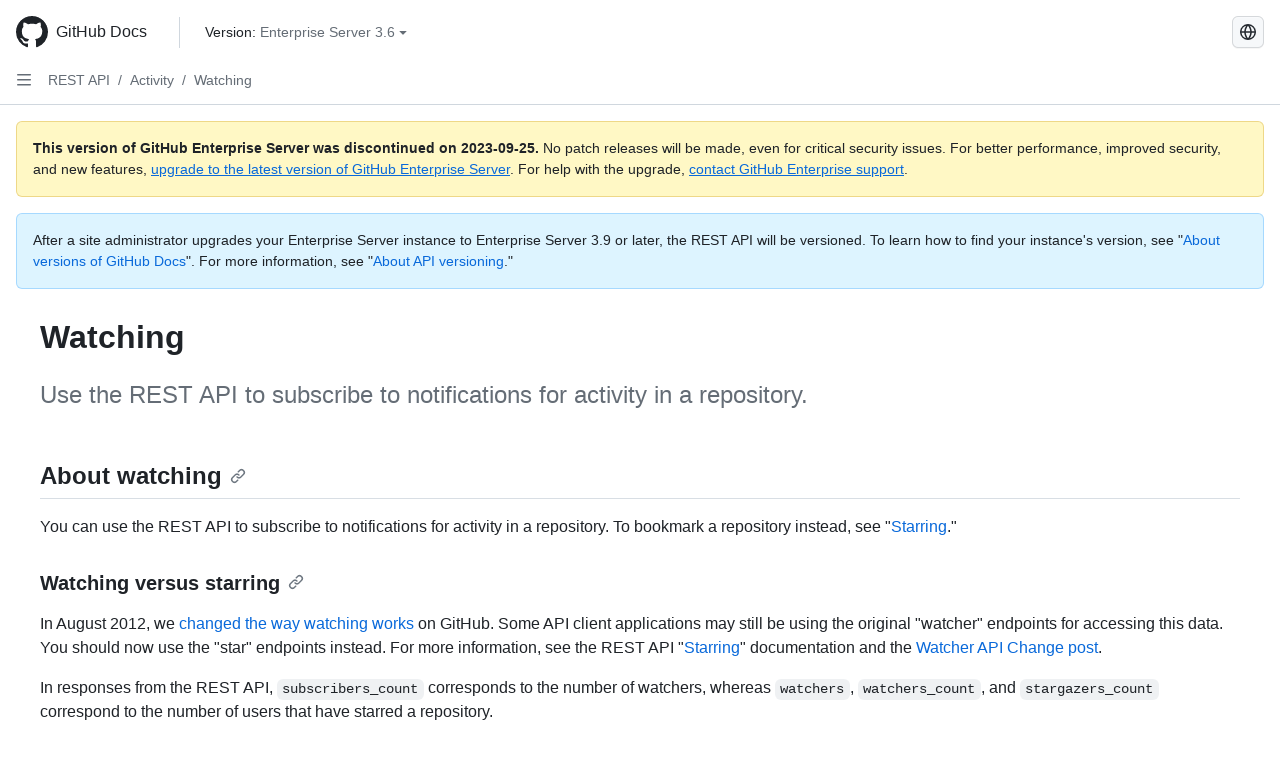

--- FILE ---
content_type: text/html; charset=utf-8
request_url: https://docs.github.com/ru/enterprise-server@3.6/rest/activity/watching
body_size: 27013
content:
<!DOCTYPE html><html data-color-mode="auto" data-light-theme="light" data-dark-theme="dark" lang="ru"><head><meta charset="utf-8"><meta name="viewport" content="width=device-width, initial-scale=1"><link rel="icon" type="image/png" href="https://github.github.com/docs-ghes-3.6/assets/cb-345/images/site/favicon.png"><meta name="google-site-verification" content="c1kuD-K2HIVF635lypcsWPoD4kilo5-jA_wBFyT4uMY"><title>Watching - GitHub Enterprise Server 3.6 Docs</title><meta name="description" content="Use the REST API to subscribe to notifications for activity in a repository."><link rel="alternate" hreflang="en" href="https://docs.github.com/en/enterprise-server@3.6/rest/activity/watching"><link rel="alternate" hreflang="zh-Hans" href="https://docs.github.com/zh/enterprise-server@3.6/rest/activity/watching"><link rel="alternate" hreflang="es" href="https://docs.github.com/es/enterprise-server@3.6/rest/activity/watching"><link rel="alternate" hreflang="pt" href="https://docs.github.com/pt/enterprise-server@3.6/rest/activity/watching"><link rel="alternate" hreflang="ja" href="https://docs.github.com/ja/enterprise-server@3.6/rest/activity/watching"><link rel="alternate" hreflang="fr" href="https://docs.github.com/fr/enterprise-server@3.6/rest/activity/watching"><link rel="alternate" hreflang="de" href="https://docs.github.com/de/enterprise-server@3.6/rest/activity/watching"><link rel="alternate" hreflang="ko" href="https://docs.github.com/ko/enterprise-server@3.6/rest/activity/watching"><meta name="keywords" content="API"><meta name="path-language" content="ru"><meta name="path-version" content="enterprise-server@3.6"><meta name="path-product" content="rest"><meta name="path-article" content="rest/activity/watching"><meta name="page-document-type" content="article"><meta name="status" content="200"><meta property="og:site_name" content="GitHub Docs"><meta property="og:title" content="Watching - GitHub Enterprise Server 3.6 Docs"><meta property="og:type" content="article"><meta property="og:url" content="http://localhost:4001/ru/enterprise-server@3.6/rest/activity/watching"><meta property="og:image" content="https://github.githubassets.com/images/modules/open_graph/github-logo.png"><meta name="next-head-count" content="27"><link rel="preload" href="https://docs.github.com/enterprise-server@3.6/_next/static/css/ca6f6997bee4216c.css" as="style"><link rel="stylesheet" href="https://docs.github.com/enterprise-server@3.6/_next/static/css/ca6f6997bee4216c.css" data-n-g=""><link rel="preload" href="https://docs.github.com/enterprise-server@3.6/_next/static/css/152ca4c1fde4baf1.css" as="style"><link rel="stylesheet" href="https://docs.github.com/enterprise-server@3.6/_next/static/css/152ca4c1fde4baf1.css" data-n-p=""><noscript data-n-css=""></noscript><script defer="" nomodule="" src="https://docs.github.com/enterprise-server@3.6/_next/static/chunks/polyfills-c67a75d1b6f99dc8.js"></script><script src="https://docs.github.com/enterprise-server@3.6/_next/static/chunks/webpack-a6af39f8632ebd7b.js" defer=""></script><script src="https://docs.github.com/enterprise-server@3.6/_next/static/chunks/framework-2114f3935436c3d0.js" defer=""></script><script src="https://docs.github.com/enterprise-server@3.6/_next/static/chunks/main-3e4f0579b3c043be.js" defer=""></script><script src="https://docs.github.com/enterprise-server@3.6/_next/static/chunks/pages/_app-7767ee330af2376b.js" defer=""></script><script src="https://docs.github.com/enterprise-server@3.6/_next/static/chunks/0e226fb0-598d7db4dc150025.js" defer=""></script><script src="https://docs.github.com/enterprise-server@3.6/_next/static/chunks/1744-cd6b51e691743289.js" defer=""></script><script src="https://docs.github.com/enterprise-server@3.6/_next/static/chunks/8379-be0cacae2c8bc4d9.js" defer=""></script><script src="https://docs.github.com/enterprise-server@3.6/_next/static/chunks/1026-81d24c8cc72ec184.js" defer=""></script><script src="https://docs.github.com/enterprise-server@3.6/_next/static/chunks/8764-f52d6d5f611669d6.js" defer=""></script><script src="https://docs.github.com/enterprise-server@3.6/_next/static/chunks/8865-94a58f14968fad39.js" defer=""></script><script src="https://docs.github.com/enterprise-server@3.6/_next/static/chunks/6633-de76eaab92b02161.js" defer=""></script><script src="https://docs.github.com/enterprise-server@3.6/_next/static/chunks/1303-e5e5913c8cdb76b7.js" defer=""></script><script src="https://docs.github.com/enterprise-server@3.6/_next/static/chunks/8396-77f7e0237fd77c98.js" defer=""></script><script src="https://docs.github.com/enterprise-server@3.6/_next/static/chunks/2945-8f0401340cbf18eb.js" defer=""></script><script src="https://docs.github.com/enterprise-server@3.6/_next/static/chunks/pages/%5BversionId%5D/rest/%5Bcategory%5D/%5Bsubcategory%5D-7a418e29019b9213.js" defer=""></script><style data-styled="" data-styled-version="5.3.5">.fJrWVP{border-radius:6px;border:1px solid;border-color:transparent;font-family:inherit;font-weight:500;font-size:14px;cursor:pointer;-webkit-appearance:none;-moz-appearance:none;appearance:none;-webkit-user-select:none;-moz-user-select:none;-ms-user-select:none;user-select:none;-webkit-text-decoration:none;text-decoration:none;text-align:center;display:-webkit-box;display:-webkit-flex;display:-ms-flexbox;display:flex;-webkit-align-items:center;-webkit-box-align:center;-ms-flex-align:center;align-items:center;-webkit-box-pack:justify;-webkit-justify-content:space-between;-ms-flex-pack:justify;justify-content:space-between;height:32px;padding:0 12px;gap:8px;min-width:-webkit-max-content;min-width:-moz-max-content;min-width:max-content;-webkit-transition:80ms cubic-bezier(0.65,0,0.35,1);transition:80ms cubic-bezier(0.65,0,0.35,1);-webkit-transition-property:color,fill,background-color,border-color;transition-property:color,fill,background-color,border-color;color:#0969da;background-color:transparent;box-shadow:none;}/*!sc*/
.fJrWVP:focus:not(:disabled){box-shadow:none;outline:2px solid #0969da;outline-offset:-2px;}/*!sc*/
.fJrWVP:focus:not(:disabled):not(:focus-visible){outline:solid 1px transparent;}/*!sc*/
.fJrWVP:focus-visible:not(:disabled){box-shadow:none;outline:2px solid #0969da;outline-offset:-2px;}/*!sc*/
.fJrWVP[href]{display:-webkit-inline-box;display:-webkit-inline-flex;display:-ms-inline-flexbox;display:inline-flex;}/*!sc*/
.fJrWVP[href]:hover{-webkit-text-decoration:none;text-decoration:none;}/*!sc*/
.fJrWVP:hover{-webkit-transition-duration:80ms;transition-duration:80ms;}/*!sc*/
.fJrWVP:active{-webkit-transition:none;transition:none;}/*!sc*/
.fJrWVP:disabled{cursor:not-allowed;box-shadow:none;color:#8c959f;}/*!sc*/
.fJrWVP:disabled [data-component=ButtonCounter],.fJrWVP:disabled [data-component="leadingVisual"],.fJrWVP:disabled [data-component="trailingAction"]{color:inherit;}/*!sc*/
@media (forced-colors:active){.fJrWVP:focus{outline:solid 1px transparent;}}/*!sc*/
.fJrWVP [data-component=ButtonCounter]{font-size:12px;}/*!sc*/
.fJrWVP[data-component=IconButton]{display:inline-grid;padding:unset;place-content:center;width:32px;min-width:unset;}/*!sc*/
.fJrWVP[data-size="small"]{padding:0 8px;height:28px;gap:4px;font-size:12px;}/*!sc*/
.fJrWVP[data-size="small"] [data-component="text"]{line-height:calc(20 / 12);}/*!sc*/
.fJrWVP[data-size="small"] [data-component=ButtonCounter]{font-size:12px;}/*!sc*/
.fJrWVP[data-size="small"] [data-component="buttonContent"] > :not(:last-child){margin-right:4px;}/*!sc*/
.fJrWVP[data-size="small"][data-component=IconButton]{width:28px;padding:unset;}/*!sc*/
.fJrWVP[data-size="large"]{padding:0 16px;height:40px;gap:8px;}/*!sc*/
.fJrWVP[data-size="large"] [data-component="buttonContent"] > :not(:last-child){margin-right:8px;}/*!sc*/
.fJrWVP[data-size="large"][data-component=IconButton]{width:40px;padding:unset;}/*!sc*/
.fJrWVP[data-block="block"]{width:100%;}/*!sc*/
.fJrWVP [data-component="leadingVisual"]{grid-area:leadingVisual;color:#656d76;}/*!sc*/
.fJrWVP [data-component="text"]{grid-area:text;line-height:calc(20/14);white-space:nowrap;}/*!sc*/
.fJrWVP [data-component="trailingVisual"]{grid-area:trailingVisual;}/*!sc*/
.fJrWVP [data-component="trailingAction"]{margin-right:-4px;color:#656d76;}/*!sc*/
.fJrWVP [data-component="buttonContent"]{-webkit-flex:1 0 auto;-ms-flex:1 0 auto;flex:1 0 auto;display:grid;grid-template-areas:"leadingVisual text trailingVisual";grid-template-columns:min-content minmax(0,auto) min-content;-webkit-align-items:center;-webkit-box-align:center;-ms-flex-align:center;align-items:center;-webkit-align-content:center;-ms-flex-line-pack:center;align-content:center;}/*!sc*/
.fJrWVP [data-component="buttonContent"] > :not(:last-child){margin-right:8px;}/*!sc*/
.fJrWVP:hover:not([disabled]){background-color:#f3f4f6;}/*!sc*/
.fJrWVP:active:not([disabled]){background-color:hsla(220,14%,94%,1);}/*!sc*/
.fJrWVP[aria-expanded=true]{background-color:hsla(220,14%,94%,1);}/*!sc*/
.fJrWVP[data-component="IconButton"][data-no-visuals]{color:#656d76;}/*!sc*/
.fJrWVP[data-no-visuals]{color:#0969da;}/*!sc*/
.fJrWVP:has([data-component="ButtonCounter"]){color:#0969da;}/*!sc*/
.fJrWVP:disabled[data-no-visuals]{color:#8c959f;}/*!sc*/
.fJrWVP:disabled[data-no-visuals] [data-component=ButtonCounter]{color:inherit;}/*!sc*/
.fJrWVP{height:auto;text-align:left;}/*!sc*/
.fJrWVP span:first-child{display:inline;}/*!sc*/
.ckTEwQ{border-radius:6px;border:1px solid;border-color:rgba(31,35,40,0.15);font-family:inherit;font-weight:500;font-size:14px;cursor:pointer;-webkit-appearance:none;-moz-appearance:none;appearance:none;-webkit-user-select:none;-moz-user-select:none;-ms-user-select:none;user-select:none;-webkit-text-decoration:none;text-decoration:none;text-align:center;display:-webkit-box;display:-webkit-flex;display:-ms-flexbox;display:flex;-webkit-align-items:center;-webkit-box-align:center;-ms-flex-align:center;align-items:center;-webkit-box-pack:justify;-webkit-justify-content:space-between;-ms-flex-pack:justify;justify-content:space-between;height:32px;padding:0 12px;gap:8px;min-width:-webkit-max-content;min-width:-moz-max-content;min-width:max-content;-webkit-transition:80ms cubic-bezier(0.65,0,0.35,1);transition:80ms cubic-bezier(0.65,0,0.35,1);-webkit-transition-property:color,fill,background-color,border-color;transition-property:color,fill,background-color,border-color;color:#24292f;background-color:#f6f8fa;box-shadow:0 1px 0 rgba(31,35,40,0.04),inset 0 1px 0 rgba(255,255,255,0.25);}/*!sc*/
.ckTEwQ:focus:not(:disabled){box-shadow:none;outline:2px solid #0969da;outline-offset:-2px;}/*!sc*/
.ckTEwQ:focus:not(:disabled):not(:focus-visible){outline:solid 1px transparent;}/*!sc*/
.ckTEwQ:focus-visible:not(:disabled){box-shadow:none;outline:2px solid #0969da;outline-offset:-2px;}/*!sc*/
.ckTEwQ[href]{display:-webkit-inline-box;display:-webkit-inline-flex;display:-ms-inline-flexbox;display:inline-flex;}/*!sc*/
.ckTEwQ[href]:hover{-webkit-text-decoration:none;text-decoration:none;}/*!sc*/
.ckTEwQ:hover{-webkit-transition-duration:80ms;transition-duration:80ms;}/*!sc*/
.ckTEwQ:active{-webkit-transition:none;transition:none;}/*!sc*/
.ckTEwQ:disabled{cursor:not-allowed;box-shadow:none;color:#8c959f;}/*!sc*/
.ckTEwQ:disabled [data-component=ButtonCounter]{color:inherit;}/*!sc*/
@media (forced-colors:active){.ckTEwQ:focus{outline:solid 1px transparent;}}/*!sc*/
.ckTEwQ [data-component=ButtonCounter]{font-size:12px;}/*!sc*/
.ckTEwQ[data-component=IconButton]{display:inline-grid;padding:unset;place-content:center;width:32px;min-width:unset;}/*!sc*/
.ckTEwQ[data-size="small"]{padding:0 8px;height:28px;gap:4px;font-size:12px;}/*!sc*/
.ckTEwQ[data-size="small"] [data-component="text"]{line-height:calc(20 / 12);}/*!sc*/
.ckTEwQ[data-size="small"] [data-component=ButtonCounter]{font-size:12px;}/*!sc*/
.ckTEwQ[data-size="small"] [data-component="buttonContent"] > :not(:last-child){margin-right:4px;}/*!sc*/
.ckTEwQ[data-size="small"][data-component=IconButton]{width:28px;padding:unset;}/*!sc*/
.ckTEwQ[data-size="large"]{padding:0 16px;height:40px;gap:8px;}/*!sc*/
.ckTEwQ[data-size="large"] [data-component="buttonContent"] > :not(:last-child){margin-right:8px;}/*!sc*/
.ckTEwQ[data-size="large"][data-component=IconButton]{width:40px;padding:unset;}/*!sc*/
.ckTEwQ[data-block="block"]{width:100%;}/*!sc*/
.ckTEwQ [data-component="leadingVisual"]{grid-area:leadingVisual;}/*!sc*/
.ckTEwQ [data-component="text"]{grid-area:text;line-height:calc(20/14);white-space:nowrap;}/*!sc*/
.ckTEwQ [data-component="trailingVisual"]{grid-area:trailingVisual;}/*!sc*/
.ckTEwQ [data-component="trailingAction"]{margin-right:-4px;}/*!sc*/
.ckTEwQ [data-component="buttonContent"]{-webkit-flex:1 0 auto;-ms-flex:1 0 auto;flex:1 0 auto;display:grid;grid-template-areas:"leadingVisual text trailingVisual";grid-template-columns:min-content minmax(0,auto) min-content;-webkit-align-items:center;-webkit-box-align:center;-ms-flex-align:center;align-items:center;-webkit-align-content:center;-ms-flex-line-pack:center;align-content:center;}/*!sc*/
.ckTEwQ [data-component="buttonContent"] > :not(:last-child){margin-right:8px;}/*!sc*/
.ckTEwQ:hover:not([disabled]){background-color:#f3f4f6;border-color:rgba(31,35,40,0.15);}/*!sc*/
.ckTEwQ:active:not([disabled]){background-color:hsla(220,14%,93%,1);border-color:rgba(31,35,40,0.15);}/*!sc*/
.ckTEwQ[aria-expanded=true]{background-color:hsla(220,14%,93%,1);border-color:rgba(31,35,40,0.15);}/*!sc*/
.ckTEwQ [data-component="leadingVisual"],.ckTEwQ [data-component="trailingVisual"],.ckTEwQ [data-component="trailingAction"]{color:#656d76;}/*!sc*/
.ckTEwQ[data-no-visuals="true"]{border-top-left-radius:unset;border-bottom-left-radius:unset;}/*!sc*/
.iDngCn{border-radius:6px;border:1px solid;border-color:rgba(31,35,40,0.15);font-family:inherit;font-weight:500;font-size:14px;cursor:pointer;-webkit-appearance:none;-moz-appearance:none;appearance:none;-webkit-user-select:none;-moz-user-select:none;-ms-user-select:none;user-select:none;-webkit-text-decoration:none;text-decoration:none;text-align:center;display:-webkit-box;display:-webkit-flex;display:-ms-flexbox;display:flex;-webkit-align-items:center;-webkit-box-align:center;-ms-flex-align:center;align-items:center;-webkit-box-pack:justify;-webkit-justify-content:space-between;-ms-flex-pack:justify;justify-content:space-between;height:32px;padding:0 12px;gap:8px;min-width:-webkit-max-content;min-width:-moz-max-content;min-width:max-content;-webkit-transition:80ms cubic-bezier(0.65,0,0.35,1);transition:80ms cubic-bezier(0.65,0,0.35,1);-webkit-transition-property:color,fill,background-color,border-color;transition-property:color,fill,background-color,border-color;color:#24292f;background-color:#f6f8fa;box-shadow:0 1px 0 rgba(31,35,40,0.04),inset 0 1px 0 rgba(255,255,255,0.25);}/*!sc*/
.iDngCn:focus:not(:disabled){box-shadow:none;outline:2px solid #0969da;outline-offset:-2px;}/*!sc*/
.iDngCn:focus:not(:disabled):not(:focus-visible){outline:solid 1px transparent;}/*!sc*/
.iDngCn:focus-visible:not(:disabled){box-shadow:none;outline:2px solid #0969da;outline-offset:-2px;}/*!sc*/
.iDngCn[href]{display:-webkit-inline-box;display:-webkit-inline-flex;display:-ms-inline-flexbox;display:inline-flex;}/*!sc*/
.iDngCn[href]:hover{-webkit-text-decoration:none;text-decoration:none;}/*!sc*/
.iDngCn:hover{-webkit-transition-duration:80ms;transition-duration:80ms;}/*!sc*/
.iDngCn:active{-webkit-transition:none;transition:none;}/*!sc*/
.iDngCn:disabled{cursor:not-allowed;box-shadow:none;color:#8c959f;}/*!sc*/
.iDngCn:disabled [data-component=ButtonCounter]{color:inherit;}/*!sc*/
@media (forced-colors:active){.iDngCn:focus{outline:solid 1px transparent;}}/*!sc*/
.iDngCn [data-component=ButtonCounter]{font-size:12px;}/*!sc*/
.iDngCn[data-component=IconButton]{display:inline-grid;padding:unset;place-content:center;width:32px;min-width:unset;}/*!sc*/
.iDngCn[data-size="small"]{padding:0 8px;height:28px;gap:4px;font-size:12px;}/*!sc*/
.iDngCn[data-size="small"] [data-component="text"]{line-height:calc(20 / 12);}/*!sc*/
.iDngCn[data-size="small"] [data-component=ButtonCounter]{font-size:12px;}/*!sc*/
.iDngCn[data-size="small"] [data-component="buttonContent"] > :not(:last-child){margin-right:4px;}/*!sc*/
.iDngCn[data-size="small"][data-component=IconButton]{width:28px;padding:unset;}/*!sc*/
.iDngCn[data-size="large"]{padding:0 16px;height:40px;gap:8px;}/*!sc*/
.iDngCn[data-size="large"] [data-component="buttonContent"] > :not(:last-child){margin-right:8px;}/*!sc*/
.iDngCn[data-size="large"][data-component=IconButton]{width:40px;padding:unset;}/*!sc*/
.iDngCn[data-block="block"]{width:100%;}/*!sc*/
.iDngCn [data-component="leadingVisual"]{grid-area:leadingVisual;}/*!sc*/
.iDngCn [data-component="text"]{grid-area:text;line-height:calc(20/14);white-space:nowrap;}/*!sc*/
.iDngCn [data-component="trailingVisual"]{grid-area:trailingVisual;}/*!sc*/
.iDngCn [data-component="trailingAction"]{margin-right:-4px;}/*!sc*/
.iDngCn [data-component="buttonContent"]{-webkit-flex:1 0 auto;-ms-flex:1 0 auto;flex:1 0 auto;display:grid;grid-template-areas:"leadingVisual text trailingVisual";grid-template-columns:min-content minmax(0,auto) min-content;-webkit-align-items:center;-webkit-box-align:center;-ms-flex-align:center;align-items:center;-webkit-align-content:center;-ms-flex-line-pack:center;align-content:center;}/*!sc*/
.iDngCn [data-component="buttonContent"] > :not(:last-child){margin-right:8px;}/*!sc*/
.iDngCn:hover:not([disabled]){background-color:#f3f4f6;border-color:rgba(31,35,40,0.15);}/*!sc*/
.iDngCn:active:not([disabled]){background-color:hsla(220,14%,93%,1);border-color:rgba(31,35,40,0.15);}/*!sc*/
.iDngCn[aria-expanded=true]{background-color:hsla(220,14%,93%,1);border-color:rgba(31,35,40,0.15);}/*!sc*/
.iDngCn [data-component="leadingVisual"],.iDngCn [data-component="trailingVisual"],.iDngCn [data-component="trailingAction"]{color:#656d76;}/*!sc*/
.eubRgp{border-radius:6px;border:1px solid;border-color:rgba(31,35,40,0.15);font-family:inherit;font-weight:500;font-size:14px;cursor:pointer;-webkit-appearance:none;-moz-appearance:none;appearance:none;-webkit-user-select:none;-moz-user-select:none;-ms-user-select:none;user-select:none;-webkit-text-decoration:none;text-decoration:none;text-align:center;display:-webkit-box;display:-webkit-flex;display:-ms-flexbox;display:flex;-webkit-align-items:center;-webkit-box-align:center;-ms-flex-align:center;align-items:center;-webkit-box-pack:justify;-webkit-justify-content:space-between;-ms-flex-pack:justify;justify-content:space-between;height:32px;padding:0 12px;gap:8px;min-width:-webkit-max-content;min-width:-moz-max-content;min-width:max-content;-webkit-transition:80ms cubic-bezier(0.65,0,0.35,1);transition:80ms cubic-bezier(0.65,0,0.35,1);-webkit-transition-property:color,fill,background-color,border-color;transition-property:color,fill,background-color,border-color;color:#24292f;background-color:#f6f8fa;box-shadow:0 1px 0 rgba(31,35,40,0.04),inset 0 1px 0 rgba(255,255,255,0.25);}/*!sc*/
.eubRgp:focus:not(:disabled){box-shadow:none;outline:2px solid #0969da;outline-offset:-2px;}/*!sc*/
.eubRgp:focus:not(:disabled):not(:focus-visible){outline:solid 1px transparent;}/*!sc*/
.eubRgp:focus-visible:not(:disabled){box-shadow:none;outline:2px solid #0969da;outline-offset:-2px;}/*!sc*/
.eubRgp[href]{display:-webkit-inline-box;display:-webkit-inline-flex;display:-ms-inline-flexbox;display:inline-flex;}/*!sc*/
.eubRgp[href]:hover{-webkit-text-decoration:none;text-decoration:none;}/*!sc*/
.eubRgp:hover{-webkit-transition-duration:80ms;transition-duration:80ms;}/*!sc*/
.eubRgp:active{-webkit-transition:none;transition:none;}/*!sc*/
.eubRgp:disabled{cursor:not-allowed;box-shadow:none;color:#8c959f;}/*!sc*/
.eubRgp:disabled [data-component=ButtonCounter]{color:inherit;}/*!sc*/
@media (forced-colors:active){.eubRgp:focus{outline:solid 1px transparent;}}/*!sc*/
.eubRgp [data-component=ButtonCounter]{font-size:12px;}/*!sc*/
.eubRgp[data-component=IconButton]{display:inline-grid;padding:unset;place-content:center;width:32px;min-width:unset;}/*!sc*/
.eubRgp[data-size="small"]{padding:0 8px;height:28px;gap:4px;font-size:12px;}/*!sc*/
.eubRgp[data-size="small"] [data-component="text"]{line-height:calc(20 / 12);}/*!sc*/
.eubRgp[data-size="small"] [data-component=ButtonCounter]{font-size:12px;}/*!sc*/
.eubRgp[data-size="small"] [data-component="buttonContent"] > :not(:last-child){margin-right:4px;}/*!sc*/
.eubRgp[data-size="small"][data-component=IconButton]{width:28px;padding:unset;}/*!sc*/
.eubRgp[data-size="large"]{padding:0 16px;height:40px;gap:8px;}/*!sc*/
.eubRgp[data-size="large"] [data-component="buttonContent"] > :not(:last-child){margin-right:8px;}/*!sc*/
.eubRgp[data-size="large"][data-component=IconButton]{width:40px;padding:unset;}/*!sc*/
.eubRgp[data-block="block"]{width:100%;}/*!sc*/
.eubRgp [data-component="leadingVisual"]{grid-area:leadingVisual;}/*!sc*/
.eubRgp [data-component="text"]{grid-area:text;line-height:calc(20/14);white-space:nowrap;}/*!sc*/
.eubRgp [data-component="trailingVisual"]{grid-area:trailingVisual;}/*!sc*/
.eubRgp [data-component="trailingAction"]{margin-right:-4px;}/*!sc*/
.eubRgp [data-component="buttonContent"]{-webkit-flex:1 0 auto;-ms-flex:1 0 auto;flex:1 0 auto;display:grid;grid-template-areas:"leadingVisual text trailingVisual";grid-template-columns:min-content minmax(0,auto) min-content;-webkit-align-items:center;-webkit-box-align:center;-ms-flex-align:center;align-items:center;-webkit-align-content:center;-ms-flex-line-pack:center;align-content:center;}/*!sc*/
.eubRgp [data-component="buttonContent"] > :not(:last-child){margin-right:8px;}/*!sc*/
.eubRgp:hover:not([disabled]){background-color:#f3f4f6;border-color:rgba(31,35,40,0.15);}/*!sc*/
.eubRgp:active:not([disabled]){background-color:hsla(220,14%,93%,1);border-color:rgba(31,35,40,0.15);}/*!sc*/
.eubRgp[aria-expanded=true]{background-color:hsla(220,14%,93%,1);border-color:rgba(31,35,40,0.15);}/*!sc*/
.eubRgp [data-component="leadingVisual"],.eubRgp [data-component="trailingVisual"],.eubRgp [data-component="trailingAction"]{color:#656d76;}/*!sc*/
.eubRgp[data-no-visuals="true"]{display:none;}/*!sc*/
.gIiczF{border-radius:6px;border:1px solid;border-color:rgba(31,35,40,0.15);font-family:inherit;font-weight:500;font-size:14px;cursor:pointer;-webkit-appearance:none;-moz-appearance:none;appearance:none;-webkit-user-select:none;-moz-user-select:none;-ms-user-select:none;user-select:none;-webkit-text-decoration:none;text-decoration:none;text-align:center;display:-webkit-box;display:-webkit-flex;display:-ms-flexbox;display:flex;-webkit-align-items:center;-webkit-box-align:center;-ms-flex-align:center;align-items:center;-webkit-box-pack:justify;-webkit-justify-content:space-between;-ms-flex-pack:justify;justify-content:space-between;height:32px;padding:0 12px;gap:8px;min-width:-webkit-max-content;min-width:-moz-max-content;min-width:max-content;-webkit-transition:80ms cubic-bezier(0.65,0,0.35,1);transition:80ms cubic-bezier(0.65,0,0.35,1);-webkit-transition-property:color,fill,background-color,border-color;transition-property:color,fill,background-color,border-color;color:#24292f;background-color:#f6f8fa;box-shadow:0 1px 0 rgba(31,35,40,0.04),inset 0 1px 0 rgba(255,255,255,0.25);}/*!sc*/
.gIiczF:focus:not(:disabled){box-shadow:none;outline:2px solid #0969da;outline-offset:-2px;}/*!sc*/
.gIiczF:focus:not(:disabled):not(:focus-visible){outline:solid 1px transparent;}/*!sc*/
.gIiczF:focus-visible:not(:disabled){box-shadow:none;outline:2px solid #0969da;outline-offset:-2px;}/*!sc*/
.gIiczF[href]{display:-webkit-inline-box;display:-webkit-inline-flex;display:-ms-inline-flexbox;display:inline-flex;}/*!sc*/
.gIiczF[href]:hover{-webkit-text-decoration:none;text-decoration:none;}/*!sc*/
.gIiczF:hover{-webkit-transition-duration:80ms;transition-duration:80ms;}/*!sc*/
.gIiczF:active{-webkit-transition:none;transition:none;}/*!sc*/
.gIiczF:disabled{cursor:not-allowed;box-shadow:none;color:#8c959f;}/*!sc*/
.gIiczF:disabled [data-component=ButtonCounter]{color:inherit;}/*!sc*/
@media (forced-colors:active){.gIiczF:focus{outline:solid 1px transparent;}}/*!sc*/
.gIiczF [data-component=ButtonCounter]{font-size:12px;}/*!sc*/
.gIiczF[data-component=IconButton]{display:inline-grid;padding:unset;place-content:center;width:32px;min-width:unset;}/*!sc*/
.gIiczF[data-size="small"]{padding:0 8px;height:28px;gap:4px;font-size:12px;}/*!sc*/
.gIiczF[data-size="small"] [data-component="text"]{line-height:calc(20 / 12);}/*!sc*/
.gIiczF[data-size="small"] [data-component=ButtonCounter]{font-size:12px;}/*!sc*/
.gIiczF[data-size="small"] [data-component="buttonContent"] > :not(:last-child){margin-right:4px;}/*!sc*/
.gIiczF[data-size="small"][data-component=IconButton]{width:28px;padding:unset;}/*!sc*/
.gIiczF[data-size="large"]{padding:0 16px;height:40px;gap:8px;}/*!sc*/
.gIiczF[data-size="large"] [data-component="buttonContent"] > :not(:last-child){margin-right:8px;}/*!sc*/
.gIiczF[data-size="large"][data-component=IconButton]{width:40px;padding:unset;}/*!sc*/
.gIiczF[data-block="block"]{width:100%;}/*!sc*/
.gIiczF [data-component="leadingVisual"]{grid-area:leadingVisual;}/*!sc*/
.gIiczF [data-component="text"]{grid-area:text;line-height:calc(20/14);white-space:nowrap;}/*!sc*/
.gIiczF [data-component="trailingVisual"]{grid-area:trailingVisual;}/*!sc*/
.gIiczF [data-component="trailingAction"]{margin-right:-4px;}/*!sc*/
.gIiczF [data-component="buttonContent"]{-webkit-flex:1 0 auto;-ms-flex:1 0 auto;flex:1 0 auto;display:grid;grid-template-areas:"leadingVisual text trailingVisual";grid-template-columns:min-content minmax(0,auto) min-content;-webkit-align-items:center;-webkit-box-align:center;-ms-flex-align:center;align-items:center;-webkit-align-content:center;-ms-flex-line-pack:center;align-content:center;}/*!sc*/
.gIiczF [data-component="buttonContent"] > :not(:last-child){margin-right:8px;}/*!sc*/
.gIiczF:hover:not([disabled]){background-color:#f3f4f6;border-color:rgba(31,35,40,0.15);}/*!sc*/
.gIiczF:active:not([disabled]){background-color:hsla(220,14%,93%,1);border-color:rgba(31,35,40,0.15);}/*!sc*/
.gIiczF[aria-expanded=true]{background-color:hsla(220,14%,93%,1);border-color:rgba(31,35,40,0.15);}/*!sc*/
.gIiczF [data-component="leadingVisual"],.gIiczF [data-component="trailingVisual"],.gIiczF [data-component="trailingAction"]{color:#656d76;}/*!sc*/
.gIiczF[data-no-visuals="true"]{margin-left:16px;}/*!sc*/
@media (min-width:768px){.gIiczF[data-no-visuals="true"]{margin-left:0;}}/*!sc*/
@media (min-width:1012px){.gIiczF[data-no-visuals="true"]{display:none;}}/*!sc*/
.bzxvym{border-radius:6px;border:1px solid;border-color:transparent;font-family:inherit;font-weight:500;font-size:14px;cursor:pointer;-webkit-appearance:none;-moz-appearance:none;appearance:none;-webkit-user-select:none;-moz-user-select:none;-ms-user-select:none;user-select:none;-webkit-text-decoration:none;text-decoration:none;text-align:center;display:-webkit-box;display:-webkit-flex;display:-ms-flexbox;display:flex;-webkit-align-items:center;-webkit-box-align:center;-ms-flex-align:center;align-items:center;-webkit-box-pack:justify;-webkit-justify-content:space-between;-ms-flex-pack:justify;justify-content:space-between;height:32px;padding:0 12px;gap:8px;min-width:-webkit-max-content;min-width:-moz-max-content;min-width:max-content;-webkit-transition:80ms cubic-bezier(0.65,0,0.35,1);transition:80ms cubic-bezier(0.65,0,0.35,1);-webkit-transition-property:color,fill,background-color,border-color;transition-property:color,fill,background-color,border-color;color:#0969da;background-color:transparent;box-shadow:none;}/*!sc*/
.bzxvym:focus:not(:disabled){box-shadow:none;outline:2px solid #0969da;outline-offset:-2px;}/*!sc*/
.bzxvym:focus:not(:disabled):not(:focus-visible){outline:solid 1px transparent;}/*!sc*/
.bzxvym:focus-visible:not(:disabled){box-shadow:none;outline:2px solid #0969da;outline-offset:-2px;}/*!sc*/
.bzxvym[href]{display:-webkit-inline-box;display:-webkit-inline-flex;display:-ms-inline-flexbox;display:inline-flex;}/*!sc*/
.bzxvym[href]:hover{-webkit-text-decoration:none;text-decoration:none;}/*!sc*/
.bzxvym:hover{-webkit-transition-duration:80ms;transition-duration:80ms;}/*!sc*/
.bzxvym:active{-webkit-transition:none;transition:none;}/*!sc*/
.bzxvym:disabled{cursor:not-allowed;box-shadow:none;color:#8c959f;}/*!sc*/
.bzxvym:disabled [data-component=ButtonCounter],.bzxvym:disabled [data-component="leadingVisual"],.bzxvym:disabled [data-component="trailingAction"]{color:inherit;}/*!sc*/
@media (forced-colors:active){.bzxvym:focus{outline:solid 1px transparent;}}/*!sc*/
.bzxvym [data-component=ButtonCounter]{font-size:12px;}/*!sc*/
.bzxvym[data-component=IconButton]{display:inline-grid;padding:unset;place-content:center;width:32px;min-width:unset;}/*!sc*/
.bzxvym[data-size="small"]{padding:0 8px;height:28px;gap:4px;font-size:12px;}/*!sc*/
.bzxvym[data-size="small"] [data-component="text"]{line-height:calc(20 / 12);}/*!sc*/
.bzxvym[data-size="small"] [data-component=ButtonCounter]{font-size:12px;}/*!sc*/
.bzxvym[data-size="small"] [data-component="buttonContent"] > :not(:last-child){margin-right:4px;}/*!sc*/
.bzxvym[data-size="small"][data-component=IconButton]{width:28px;padding:unset;}/*!sc*/
.bzxvym[data-size="large"]{padding:0 16px;height:40px;gap:8px;}/*!sc*/
.bzxvym[data-size="large"] [data-component="buttonContent"] > :not(:last-child){margin-right:8px;}/*!sc*/
.bzxvym[data-size="large"][data-component=IconButton]{width:40px;padding:unset;}/*!sc*/
.bzxvym[data-block="block"]{width:100%;}/*!sc*/
.bzxvym [data-component="leadingVisual"]{grid-area:leadingVisual;color:#656d76;}/*!sc*/
.bzxvym [data-component="text"]{grid-area:text;line-height:calc(20/14);white-space:nowrap;}/*!sc*/
.bzxvym [data-component="trailingVisual"]{grid-area:trailingVisual;}/*!sc*/
.bzxvym [data-component="trailingAction"]{margin-right:-4px;color:#656d76;}/*!sc*/
.bzxvym [data-component="buttonContent"]{-webkit-flex:1 0 auto;-ms-flex:1 0 auto;flex:1 0 auto;display:grid;grid-template-areas:"leadingVisual text trailingVisual";grid-template-columns:min-content minmax(0,auto) min-content;-webkit-align-items:center;-webkit-box-align:center;-ms-flex-align:center;align-items:center;-webkit-align-content:center;-ms-flex-line-pack:center;align-content:center;}/*!sc*/
.bzxvym [data-component="buttonContent"] > :not(:last-child){margin-right:8px;}/*!sc*/
.bzxvym:hover:not([disabled]){background-color:#f3f4f6;}/*!sc*/
.bzxvym:active:not([disabled]){background-color:hsla(220,14%,94%,1);}/*!sc*/
.bzxvym[aria-expanded=true]{background-color:hsla(220,14%,94%,1);}/*!sc*/
.bzxvym[data-component="IconButton"][data-no-visuals]{color:#656d76;}/*!sc*/
.bzxvym[data-no-visuals]{color:#0969da;}/*!sc*/
.bzxvym:has([data-component="ButtonCounter"]){color:#0969da;}/*!sc*/
.bzxvym:disabled[data-no-visuals]{color:#8c959f;}/*!sc*/
.bzxvym:disabled[data-no-visuals] [data-component=ButtonCounter]{color:inherit;}/*!sc*/
data-styled.g3[id="types__StyledButton-sc-ws60qy-0"]{content:"fJrWVP,ckTEwQ,iDngCn,eubRgp,gIiczF,bzxvym,"}/*!sc*/
.cEhRXB{-webkit-box-pack:center;-webkit-justify-content:center;-ms-flex-pack:center;justify-content:center;}/*!sc*/
.dmdEgz{display:-webkit-box;display:-webkit-flex;display:-ms-flexbox;display:flex;pointer-events:none;}/*!sc*/
.hROlum{display:-webkit-box;display:-webkit-flex;display:-ms-flexbox;display:flex;-webkit-flex-direction:column;-ms-flex-direction:column;flex-direction:column;-webkit-box-flex:1;-webkit-flex-grow:1;-ms-flex-positive:1;flex-grow:1;min-width:0;}/*!sc*/
.iGPchh{-webkit-box-flex:1;-webkit-flex-grow:1;-ms-flex-positive:1;flex-grow:1;font-weight:400;}/*!sc*/
.Ywlla{list-style:none;}/*!sc*/
.cUxMoC{display:-webkit-box;display:-webkit-flex;display:-ms-flexbox;display:flex;-webkit-box-flex:1;-webkit-flex-grow:1;-ms-flex-positive:1;flex-grow:1;}/*!sc*/
.bQYDur{height:20px;-webkit-flex-shrink:0;-ms-flex-negative:0;flex-shrink:0;color:#656d76;margin-left:8px;font-weight:initial;}/*!sc*/
[data-variant="danger"]:hover .Box-sc-g0xbh4-0,[data-variant="danger"]:active .bQYDur{color:#1F2328;}/*!sc*/
.gMkIpo{padding:0;margin:0;display:none;}/*!sc*/
.gMkIpo *{font-size:14px;}/*!sc*/
.enEvIH{padding:0;margin:0;display:block;}/*!sc*/
.enEvIH *{font-size:14px;}/*!sc*/
.eXmBLo{padding:0;margin:0;display:block;}/*!sc*/
data-styled.g4[id="Box-sc-g0xbh4-0"]{content:"cEhRXB,dmdEgz,hROlum,iGPchh,Ywlla,cUxMoC,bQYDur,gMkIpo,enEvIH,eXmBLo,"}/*!sc*/
.daAEFx{-webkit-transform:rotate(0deg);-ms-transform:rotate(0deg);transform:rotate(0deg);}/*!sc*/
.gzcJGA{-webkit-transform:rotate(180deg);-ms-transform:rotate(180deg);transform:rotate(180deg);}/*!sc*/
data-styled.g8[id="Octicon-sc-9kayk9-0"]{content:"daAEFx,gzcJGA,"}/*!sc*/
.hgjakc{margin:0;padding-inline-start:0;padding-top:8px;padding-bottom:8px;}/*!sc*/
data-styled.g23[id="List__ListBox-sc-1x7olzq-0"]{content:"hgjakc,"}/*!sc*/
.bcdRxb{position:relative;display:-webkit-box;display:-webkit-flex;display:-ms-flexbox;display:flex;padding-left:0;padding-right:0;font-size:14px;padding-top:0;padding-bottom:0;line-height:20px;min-height:5px;margin-left:8px;margin-right:8px;border-radius:6px;-webkit-transition:background 33.333ms linear;transition:background 33.333ms linear;color:#1F2328;cursor:pointer;-webkit-appearance:none;-moz-appearance:none;appearance:none;background:unset;border:unset;width:calc(100% - 16px);font-family:unset;text-align:unset;margin-top:unset;margin-bottom:unset;}/*!sc*/
.bcdRxb[aria-disabled]{cursor:not-allowed;}/*!sc*/
.bcdRxb[aria-disabled] [data-component="ActionList.Checkbox"]{background-color:var(--color-input-disabled-bg,rgba(175,184,193,0.2));border-color:var(--color-input-disabled-bg,rgba(175,184,193,0.2));}/*!sc*/
@media (hover:hover) and (pointer:fine){.bcdRxb:hover:not([aria-disabled]){background-color:rgba(208,215,222,0.32);color:#1F2328;}.bcdRxb:focus-visible,.bcdRxb > a:focus-visible{outline:none;border:2 solid;box-shadow:0 0 0 2px #0969da;}.bcdRxb:active:not([aria-disabled]){background-color:rgba(208,215,222,0.48);color:#1F2328;}}/*!sc*/
@media (forced-colors:active){.bcdRxb:focus{outline:solid 1px transparent !important;}}/*!sc*/
.bcdRxb [data-component="ActionList.Item--DividerContainer"]{position:relative;}/*!sc*/
.bcdRxb [data-component="ActionList.Item--DividerContainer"]::before{content:" ";display:block;position:absolute;width:100%;top:-7px;border:0 solid;border-top-width:0;border-color:var(--divider-color,transparent);}/*!sc*/
.bcdRxb:not(:first-of-type){--divider-color:rgba(208,215,222,0.48);}/*!sc*/
[data-component="ActionList.Divider"] + .Item__LiBox-sc-yeql7o-0{--divider-color:transparent !important;}/*!sc*/
.bcdRxb:hover:not([aria-disabled]),.bcdRxb:focus:not([aria-disabled]),.bcdRxb[data-focus-visible-added]:not([aria-disabled]){--divider-color:transparent;}/*!sc*/
.bcdRxb:hover:not([aria-disabled]) + .Item__LiBox-sc-yeql7o-0,.bcdRxb[data-focus-visible-added] + li{--divider-color:transparent;}/*!sc*/
.hUzceA{position:relative;display:-webkit-box;display:-webkit-flex;display:-ms-flexbox;display:flex;padding-left:8px;padding-right:8px;padding-top:6px;padding-bottom:6px;line-height:20px;min-height:5px;margin-left:8px;margin-right:8px;border-radius:6px;-webkit-transition:background 33.333ms linear;transition:background 33.333ms linear;color:#1F2328;cursor:pointer;-webkit-appearance:none;-moz-appearance:none;appearance:none;background:unset;border:unset;width:calc(100% - 16px);font-family:unset;text-align:unset;margin-top:unset;margin-bottom:unset;}/*!sc*/
.hUzceA[aria-disabled]{cursor:not-allowed;}/*!sc*/
.hUzceA[aria-disabled] [data-component="ActionList.Checkbox"]{background-color:var(--color-input-disabled-bg,rgba(175,184,193,0.2));border-color:var(--color-input-disabled-bg,rgba(175,184,193,0.2));}/*!sc*/
@media (hover:hover) and (pointer:fine){.hUzceA:hover:not([aria-disabled]){background-color:rgba(208,215,222,0.32);color:#1F2328;}.hUzceA:focus-visible,.hUzceA > a:focus-visible{outline:none;border:2 solid;box-shadow:0 0 0 2px #0969da;}.hUzceA:active:not([aria-disabled]){background-color:rgba(208,215,222,0.48);color:#1F2328;}}/*!sc*/
@media (forced-colors:active){.hUzceA:focus{outline:solid 1px transparent !important;}}/*!sc*/
.hUzceA [data-component="ActionList.Item--DividerContainer"]{position:relative;}/*!sc*/
.hUzceA [data-component="ActionList.Item--DividerContainer"]::before{content:" ";display:block;position:absolute;width:100%;top:-7px;border:0 solid;border-top-width:0;border-color:var(--divider-color,transparent);}/*!sc*/
.hUzceA:not(:first-of-type){--divider-color:rgba(208,215,222,0.48);}/*!sc*/
[data-component="ActionList.Divider"] + .Item__LiBox-sc-yeql7o-0{--divider-color:transparent !important;}/*!sc*/
.hUzceA:hover:not([aria-disabled]),.hUzceA:focus:not([aria-disabled]),.hUzceA[data-focus-visible-added]:not([aria-disabled]){--divider-color:transparent;}/*!sc*/
.hUzceA:hover:not([aria-disabled]) + .Item__LiBox-sc-yeql7o-0,.hUzceA[data-focus-visible-added] + li{--divider-color:transparent;}/*!sc*/
.tHGBi{position:relative;display:-webkit-box;display:-webkit-flex;display:-ms-flexbox;display:flex;padding-left:16px;padding-right:8px;font-size:12px;padding-top:6px;padding-bottom:6px;line-height:20px;min-height:5px;margin-left:8px;margin-right:8px;border-radius:6px;-webkit-transition:background 33.333ms linear;transition:background 33.333ms linear;color:#1F2328;cursor:pointer;-webkit-appearance:none;-moz-appearance:none;appearance:none;background:unset;border:unset;width:calc(100% - 16px);font-family:unset;text-align:unset;margin-top:unset;margin-bottom:unset;}/*!sc*/
.tHGBi[aria-disabled]{cursor:not-allowed;}/*!sc*/
.tHGBi[aria-disabled] [data-component="ActionList.Checkbox"]{background-color:var(--color-input-disabled-bg,rgba(175,184,193,0.2));border-color:var(--color-input-disabled-bg,rgba(175,184,193,0.2));}/*!sc*/
@media (hover:hover) and (pointer:fine){.tHGBi:hover:not([aria-disabled]){background-color:rgba(208,215,222,0.32);color:#1F2328;}.tHGBi:focus-visible,.tHGBi > a:focus-visible{outline:none;border:2 solid;box-shadow:0 0 0 2px #0969da;}.tHGBi:active:not([aria-disabled]){background-color:rgba(208,215,222,0.48);color:#1F2328;}}/*!sc*/
@media (forced-colors:active){.tHGBi:focus{outline:solid 1px transparent !important;}}/*!sc*/
.tHGBi [data-component="ActionList.Item--DividerContainer"]{position:relative;}/*!sc*/
.tHGBi [data-component="ActionList.Item--DividerContainer"]::before{content:" ";display:block;position:absolute;width:100%;top:-7px;border:0 solid;border-top-width:0;border-color:var(--divider-color,transparent);}/*!sc*/
.tHGBi:not(:first-of-type){--divider-color:rgba(208,215,222,0.48);}/*!sc*/
[data-component="ActionList.Divider"] + .Item__LiBox-sc-yeql7o-0{--divider-color:transparent !important;}/*!sc*/
.tHGBi:hover:not([aria-disabled]),.tHGBi:focus:not([aria-disabled]),.tHGBi[data-focus-visible-added]:not([aria-disabled]){--divider-color:transparent;}/*!sc*/
.tHGBi:hover:not([aria-disabled]) + .Item__LiBox-sc-yeql7o-0,.tHGBi[data-focus-visible-added] + li{--divider-color:transparent;}/*!sc*/
data-styled.g25[id="Item__LiBox-sc-yeql7o-0"]{content:"bcdRxb,hUzceA,tHGBi,"}/*!sc*/
.NyjZv{color:#0969da;-webkit-text-decoration:none;text-decoration:none;padding-left:8px;padding-right:8px;padding-top:6px;padding-bottom:6px;display:-webkit-box;display:-webkit-flex;display:-ms-flexbox;display:flex;-webkit-box-flex:1;-webkit-flex-grow:1;-ms-flex-positive:1;flex-grow:1;border-radius:6px;color:inherit;}/*!sc*/
.NyjZv:hover{-webkit-text-decoration:underline;text-decoration:underline;}/*!sc*/
.NyjZv:is(button){display:inline-block;padding:0;font-size:inherit;white-space:nowrap;cursor:pointer;-webkit-user-select:none;-moz-user-select:none;-ms-user-select:none;user-select:none;background-color:transparent;border:0;-webkit-appearance:none;-moz-appearance:none;appearance:none;}/*!sc*/
.NyjZv:hover{color:inherit;-webkit-text-decoration:none;text-decoration:none;}/*!sc*/
.cyYuMS{color:#0969da;-webkit-text-decoration:none;text-decoration:none;padding-left:16px;padding-right:8px;padding-top:6px;padding-bottom:6px;display:-webkit-box;display:-webkit-flex;display:-ms-flexbox;display:flex;-webkit-box-flex:1;-webkit-flex-grow:1;-ms-flex-positive:1;flex-grow:1;border-radius:6px;color:inherit;font-size:12px;font-weight:400;}/*!sc*/
.cyYuMS:hover{-webkit-text-decoration:underline;text-decoration:underline;}/*!sc*/
.cyYuMS:is(button){display:inline-block;padding:0;font-size:inherit;white-space:nowrap;cursor:pointer;-webkit-user-select:none;-moz-user-select:none;-ms-user-select:none;user-select:none;background-color:transparent;border:0;-webkit-appearance:none;-moz-appearance:none;appearance:none;}/*!sc*/
.cyYuMS:hover{color:inherit;-webkit-text-decoration:none;text-decoration:none;}/*!sc*/
.cOkRrb{color:#0969da;-webkit-text-decoration:none;text-decoration:none;padding-left:24px;padding-right:8px;padding-top:6px;padding-bottom:6px;display:-webkit-box;display:-webkit-flex;display:-ms-flexbox;display:flex;-webkit-box-flex:1;-webkit-flex-grow:1;-ms-flex-positive:1;flex-grow:1;border-radius:6px;color:inherit;font-size:12px;font-weight:400;}/*!sc*/
.cOkRrb:hover{-webkit-text-decoration:underline;text-decoration:underline;}/*!sc*/
.cOkRrb:is(button){display:inline-block;padding:0;font-size:inherit;white-space:nowrap;cursor:pointer;-webkit-user-select:none;-moz-user-select:none;-ms-user-select:none;user-select:none;background-color:transparent;border:0;-webkit-appearance:none;-moz-appearance:none;appearance:none;}/*!sc*/
.cOkRrb:hover{color:inherit;-webkit-text-decoration:none;text-decoration:none;}/*!sc*/
data-styled.g26[id="Link__StyledLink-sc-14289xe-0"]{content:"NyjZv,cyYuMS,cOkRrb,"}/*!sc*/
.bwNwji{font-size:14px;line-height:20px;color:#1F2328;vertical-align:middle;background-color:#ffffff;border:1px solid var(--control-borderColor-rest,#d0d7de);border-radius:6px;outline:none;box-shadow:inset 0 1px 0 rgba(208,215,222,0.2);display:-webkit-inline-box;display:-webkit-inline-flex;display:-ms-inline-flexbox;display:inline-flex;-webkit-align-items:stretch;-webkit-box-align:stretch;-ms-flex-align:stretch;align-items:stretch;min-height:32px;width:100%;height:2rem;-webkit-transition:width 0.3s ease-in-out;transition:width 0.3s ease-in-out;border-bottom-right-radius:unset;border-top-right-radius:unset;border-right:none;min-width:15rem;}/*!sc*/
.bwNwji input,.bwNwji textarea{cursor:text;}/*!sc*/
.bwNwji select{cursor:pointer;}/*!sc*/
.bwNwji::-webkit-input-placeholder{color:#6e7781;}/*!sc*/
.bwNwji::-moz-placeholder{color:#6e7781;}/*!sc*/
.bwNwji:-ms-input-placeholder{color:#6e7781;}/*!sc*/
.bwNwji::placeholder{color:#6e7781;}/*!sc*/
.bwNwji:focus-within{border-color:#0969da;outline:none;box-shadow:inset 0 0 0 1px #0969da;}/*!sc*/
.bwNwji > textarea{padding:12px;}/*!sc*/
@media (min-width:768px){.bwNwji{font-size:14px;}}/*!sc*/
data-styled.g38[id="TextInputWrapper__TextInputBaseWrapper-sc-1mqhpbi-0"]{content:"bwNwji,"}/*!sc*/
.iAxABo{background-repeat:no-repeat;background-position:right 8px center;padding-left:0;padding-right:0;width:100%;height:2rem;-webkit-transition:width 0.3s ease-in-out;transition:width 0.3s ease-in-out;border-bottom-right-radius:unset;border-top-right-radius:unset;border-right:none;min-width:15rem;}/*!sc*/
.iAxABo > :not(:last-child){margin-right:8px;}/*!sc*/
.iAxABo .TextInput-icon,.iAxABo .TextInput-action{-webkit-align-self:center;-ms-flex-item-align:center;align-self:center;color:#656d76;-webkit-flex-shrink:0;-ms-flex-negative:0;flex-shrink:0;}/*!sc*/
.iAxABo > input,.iAxABo > select{padding-left:12px;padding-right:12px;}/*!sc*/
data-styled.g39[id="TextInputWrapper-sc-1mqhpbi-1"]{content:"iAxABo,"}/*!sc*/
.bBNhvg{position:relative;display:inline-block;}/*!sc*/
.bBNhvg::before{position:absolute;z-index:1000001;display:none;width:0px;height:0px;color:#24292f;pointer-events:none;content:'';border:6px solid transparent;opacity:0;}/*!sc*/
.bBNhvg::after{position:absolute;z-index:1000000;display:none;padding:0.5em 0.75em;font:normal normal 11px/1.5 -apple-system,BlinkMacSystemFont,"Segoe UI","Noto Sans",Helvetica,Arial,sans-serif,"Apple Color Emoji","Segoe UI Emoji";-webkit-font-smoothing:subpixel-antialiased;color:#ffffff;text-align:center;-webkit-text-decoration:none;text-decoration:none;text-shadow:none;text-transform:none;-webkit-letter-spacing:normal;-moz-letter-spacing:normal;-ms-letter-spacing:normal;letter-spacing:normal;word-wrap:break-word;white-space:pre;pointer-events:none;content:attr(aria-label);background:#24292f;border-radius:3px;opacity:0;}/*!sc*/
@-webkit-keyframes tooltip-appear{from{opacity:0;}to{opacity:1;}}/*!sc*/
@keyframes tooltip-appear{from{opacity:0;}to{opacity:1;}}/*!sc*/
.bBNhvg:hover::before,.bBNhvg:active::before,.bBNhvg:focus::before,.bBNhvg:focus-within::before,.bBNhvg:hover::after,.bBNhvg:active::after,.bBNhvg:focus::after,.bBNhvg:focus-within::after{display:inline-block;-webkit-text-decoration:none;text-decoration:none;-webkit-animation-name:tooltip-appear;animation-name:tooltip-appear;-webkit-animation-duration:0.1s;animation-duration:0.1s;-webkit-animation-fill-mode:forwards;animation-fill-mode:forwards;-webkit-animation-timing-function:ease-in;animation-timing-function:ease-in;-webkit-animation-delay:0.4s;animation-delay:0.4s;}/*!sc*/
.bBNhvg.tooltipped-no-delay:hover::before,.bBNhvg.tooltipped-no-delay:active::before,.bBNhvg.tooltipped-no-delay:focus::before,.bBNhvg.tooltipped-no-delay:focus-within::before,.bBNhvg.tooltipped-no-delay:hover::after,.bBNhvg.tooltipped-no-delay:active::after,.bBNhvg.tooltipped-no-delay:focus::after,.bBNhvg.tooltipped-no-delay:focus-within::after{-webkit-animation-delay:0s;animation-delay:0s;}/*!sc*/
.bBNhvg.tooltipped-multiline:hover::after,.bBNhvg.tooltipped-multiline:active::after,.bBNhvg.tooltipped-multiline:focus::after,.bBNhvg.tooltipped-multiline:focus-within::after{display:table-cell;}/*!sc*/
.bBNhvg.tooltipped-s::after,.bBNhvg.tooltipped-se::after,.bBNhvg.tooltipped-sw::after{top:100%;right:50%;margin-top:6px;}/*!sc*/
.bBNhvg.tooltipped-s::before,.bBNhvg.tooltipped-se::before,.bBNhvg.tooltipped-sw::before{top:auto;right:50%;bottom:-7px;margin-right:-6px;border-bottom-color:#24292f;}/*!sc*/
.bBNhvg.tooltipped-se::after{right:auto;left:50%;margin-left:-16px;}/*!sc*/
.bBNhvg.tooltipped-sw::after{margin-right:-16px;}/*!sc*/
.bBNhvg.tooltipped-n::after,.bBNhvg.tooltipped-ne::after,.bBNhvg.tooltipped-nw::after{right:50%;bottom:100%;margin-bottom:6px;}/*!sc*/
.bBNhvg.tooltipped-n::before,.bBNhvg.tooltipped-ne::before,.bBNhvg.tooltipped-nw::before{top:-7px;right:50%;bottom:auto;margin-right:-6px;border-top-color:#24292f;}/*!sc*/
.bBNhvg.tooltipped-ne::after{right:auto;left:50%;margin-left:-16px;}/*!sc*/
.bBNhvg.tooltipped-nw::after{margin-right:-16px;}/*!sc*/
.bBNhvg.tooltipped-s::after,.bBNhvg.tooltipped-n::after{-webkit-transform:translateX(50%);-ms-transform:translateX(50%);transform:translateX(50%);}/*!sc*/
.bBNhvg.tooltipped-w::after{right:100%;bottom:50%;margin-right:6px;-webkit-transform:translateY(50%);-ms-transform:translateY(50%);transform:translateY(50%);}/*!sc*/
.bBNhvg.tooltipped-w::before{top:50%;bottom:50%;left:-7px;margin-top:-6px;border-left-color:#24292f;}/*!sc*/
.bBNhvg.tooltipped-e::after{bottom:50%;left:100%;margin-left:6px;-webkit-transform:translateY(50%);-ms-transform:translateY(50%);transform:translateY(50%);}/*!sc*/
.bBNhvg.tooltipped-e::before{top:50%;right:-7px;bottom:50%;margin-top:-6px;border-right-color:#24292f;}/*!sc*/
.bBNhvg.tooltipped-multiline::after{width:-webkit-max-content;width:-moz-max-content;width:max-content;max-width:250px;word-wrap:break-word;white-space:pre-line;border-collapse:separate;}/*!sc*/
.bBNhvg.tooltipped-multiline.tooltipped-s::after,.bBNhvg.tooltipped-multiline.tooltipped-n::after{right:auto;left:50%;-webkit-transform:translateX(-50%);-ms-transform:translateX(-50%);transform:translateX(-50%);}/*!sc*/
.bBNhvg.tooltipped-multiline.tooltipped-w::after,.bBNhvg.tooltipped-multiline.tooltipped-e::after{right:100%;}/*!sc*/
.bBNhvg.tooltipped-align-right-2::after{right:0;margin-right:0;}/*!sc*/
.bBNhvg.tooltipped-align-right-2::before{right:15px;}/*!sc*/
.bBNhvg.tooltipped-align-left-2::after{left:0;margin-left:0;}/*!sc*/
.bBNhvg.tooltipped-align-left-2::before{left:10px;}/*!sc*/
data-styled.g44[id="Tooltip__TooltipBase-sc-uha8qm-0"]{content:"bBNhvg,"}/*!sc*/
.jvumlb{border:0;font-size:inherit;font-family:inherit;background-color:transparent;-webkit-appearance:none;color:inherit;width:100%;}/*!sc*/
.jvumlb:focus{outline:0;}/*!sc*/
data-styled.g54[id="UnstyledTextInput-sc-14ypya-0"]{content:"jvumlb,"}/*!sc*/
.eHGBLZ{position:relative;color:#1F2328;padding:16px;border-style:solid;border-width:1px;border-radius:6px;margin-top:0;color:#1F2328;background-color:#fff8c5;border-color:rgba(212,167,44,0.4);}/*!sc*/
.eHGBLZ p:last-child{margin-bottom:0;}/*!sc*/
.eHGBLZ svg{margin-right:8px;}/*!sc*/
.eHGBLZ svg{color:#9a6700;}/*!sc*/
.fpTfUI{position:relative;color:#1F2328;padding:16px;border-style:solid;border-width:1px;border-radius:6px;margin-top:0;color:#1F2328;background-color:#ddf4ff;border-color:rgba(84,174,255,0.4);}/*!sc*/
.fpTfUI p:last-child{margin-bottom:0;}/*!sc*/
.fpTfUI svg{margin-right:8px;}/*!sc*/
.fpTfUI svg{color:#0969da;}/*!sc*/
data-styled.g88[id="Flash__StyledFlash-sc-hzrzfc-0"]{content:"eHGBLZ,fpTfUI,"}/*!sc*/
.iBCTgS{display:-webkit-box;display:-webkit-flex;display:-ms-flexbox;display:flex;margin-bottom:-1px;overflow:auto;}/*!sc*/
data-styled.g111[id="TabNav__TabNavTabList-sc-pwdi4r-1"]{content:"iBCTgS,"}/*!sc*/
.bUpjSy{margin-top:0;border-bottom:1px solid #d0d7de;}/*!sc*/
data-styled.g112[id="TabNav__TabNavNav-sc-pwdi4r-2"]{content:"bUpjSy,"}/*!sc*/
.iywNSw{padding:8px 12px;font-size:14px;line-height:20px;color:#1F2328;-webkit-text-decoration:none;text-decoration:none;background-color:transparent;border:1px solid transparent;border-bottom:0;}/*!sc*/
.iywNSw:focus:not(:disabled){box-shadow:none;outline:2px solid #0969da;outline-offset:-6px;}/*!sc*/
.iywNSw:focus:not(:disabled):not(:focus-visible){outline:solid 1px transparent;}/*!sc*/
.iywNSw:focus-visible:not(:disabled){box-shadow:none;outline:2px solid #0969da;outline-offset:-6px;}/*!sc*/
.iywNSw:hover,.iywNSw:focus{color:#1F2328;-webkit-text-decoration:none;text-decoration:none;}/*!sc*/
.iywNSw.selected{color:#1F2328;border-color:#d0d7de;border-top-right-radius:6px;border-top-left-radius:6px;background-color:#ffffff;}/*!sc*/
data-styled.g113[id="TabNav__TabNavLink-sc-pwdi4r-3"]{content:"iywNSw,"}/*!sc*/
</style></head><body><div id="__next"><a href="#main-content" class="visually-hidden skip-button color-bg-accent-emphasis color-fg-on-emphasis">Skip to main content</a><div data-container="header" class="border-bottom d-unset color-border-muted no-print z-3 color-bg-default Header_header__frpqb"><div></div><header class="color-bg-default p-2 position-sticky top-0 z-1 border-bottom" role="banner" aria-label="Main"><div class="d-flex flex-justify-between p-2 flex-items-center flex-wrap" data-testid="desktop-header"><div tabindex="-1" class="Header_logoWithClosedSearch__zhF6Q" id="github-logo"><a rel="" class="d-flex flex-items-center color-fg-default no-underline mr-3" href="/ru/enterprise-server@3.6"><svg aria-hidden="true" focusable="false" role="img" class="octicon octicon-mark-github" viewBox="0 0 16 16" width="32" height="32" fill="currentColor" style="display:inline-block;user-select:none;vertical-align:text-bottom;overflow:visible"><path d="M8 0c4.42 0 8 3.58 8 8a8.013 8.013 0 0 1-5.45 7.59c-.4.08-.55-.17-.55-.38 0-.27.01-1.13.01-2.2 0-.75-.25-1.23-.54-1.48 1.78-.2 3.65-.88 3.65-3.95 0-.88-.31-1.59-.82-2.15.08-.2.36-1.02-.08-2.12 0 0-.67-.22-2.2.82-.64-.18-1.32-.27-2-.27-.68 0-1.36.09-2 .27-1.53-1.03-2.2-.82-2.2-.82-.44 1.1-.16 1.92-.08 2.12-.51.56-.82 1.28-.82 2.15 0 3.06 1.86 3.75 3.64 3.95-.23.2-.44.55-.51 1.07-.46.21-1.61.55-2.33-.66-.15-.24-.6-.83-1.23-.82-.67.01-.27.38.01.53.34.19.73.9.82 1.13.16.45.68 1.31 2.69.94 0 .67.01 1.3.01 1.49 0 .21-.15.45-.55.38A7.995 7.995 0 0 1 0 8c0-4.42 3.58-8 8-8Z"></path></svg><span class="h4 text-semibold ml-2 mr-3">GitHub Docs</span></a><div class="hide-sm border-left pl-3"><div data-testid="version-picker" class=""><button type="button" aria-label="Select GitHub product version: current version is enterprise-server@3.6" class="types__StyledButton-sc-ws60qy-0 fJrWVP color-fg-default width-full p-1 pl-2 pr-2" id=":R9cr6:" aria-haspopup="true" tabindex="0"><span data-component="buttonContent" class="Box-sc-g0xbh4-0 cEhRXB"><span data-component="text"><span style="white-space:pre-wrap">Version: </span><span class="f5 color-fg-muted text-normal" data-testid="field">Enterprise Server 3.6</span></span></span><span data-component="trailingAction" class="Box-sc-g0xbh4-0 dmdEgz"><svg aria-hidden="true" focusable="false" role="img" class="octicon octicon-triangle-down" viewBox="0 0 16 16" width="16" height="16" fill="currentColor" style="display:inline-block;user-select:none;vertical-align:text-bottom;overflow:visible"><path d="m4.427 7.427 3.396 3.396a.25.25 0 0 0 .354 0l3.396-3.396A.25.25 0 0 0 11.396 7H4.604a.25.25 0 0 0-.177.427Z"></path></svg></span></button></div></div></div><div class="d-flex flex-items-center"><div class="Header_searchContainerWithClosedSearch__h372b mr-3"><div data-testid="search"><div class="position-relative z-2"><form role="search" class="width-full d-flex visually-hidden"><meta name="viewport" content="width=device-width initial-scale=1"><label class="text-normal width-full"><span class="visually-hidden" aria-describedby="Enter a search term to find it in the GitHub Docs.">Search GitHub Docs</span><span class="TextInputWrapper__TextInputBaseWrapper-sc-1mqhpbi-0 TextInputWrapper-sc-1mqhpbi-1 bwNwji iAxABo TextInput-wrapper" aria-busy="false"><input type="search" required="" data-testid="site-search-input" placeholder="Search GitHub Docs" autocomplete="off" autocorrect="off" autocapitalize="off" spellcheck="false" maxlength="512" aria-label="Search GitHub Docs" aria-describedby="Enter a search term to find it in the GitHub Docs." data-component="input" class="UnstyledTextInput-sc-14ypya-0 jvumlb" value=""></span></label><button data-component="IconButton" aria-label="Search" data-no-visuals="true" class="types__StyledButton-sc-ws60qy-0 ckTEwQ"><svg aria-hidden="true" focusable="false" role="img" class="octicon octicon-search" viewBox="0 0 16 16" width="16" height="16" fill="currentColor" style="display:inline-block;user-select:none;vertical-align:text-bottom;overflow:visible"><path d="M10.68 11.74a6 6 0 0 1-7.922-8.982 6 6 0 0 1 8.982 7.922l3.04 3.04a.749.749 0 0 1-.326 1.275.749.749 0 0 1-.734-.215ZM11.5 7a4.499 4.499 0 1 0-8.997 0A4.499 4.499 0 0 0 11.5 7Z"></path></svg></button></form></div></div></div><div class="d-none d-lg-flex flex-items-center"><div data-testid="language-picker" class="d-flex"><button data-component="IconButton" aria-label="Select language: current language is Russian" id=":Racr6:" aria-haspopup="true" tabindex="0" data-no-visuals="true" class="types__StyledButton-sc-ws60qy-0 iDngCn"><svg aria-hidden="true" focusable="false" role="img" class="octicon octicon-globe" viewBox="0 0 16 16" width="16" height="16" fill="currentColor" style="display:inline-block;user-select:none;vertical-align:text-bottom;overflow:visible"><path d="M8 0a8 8 0 1 1 0 16A8 8 0 0 1 8 0ZM5.78 8.75a9.64 9.64 0 0 0 1.363 4.177c.255.426.542.832.857 1.215.245-.296.551-.705.857-1.215A9.64 9.64 0 0 0 10.22 8.75Zm4.44-1.5a9.64 9.64 0 0 0-1.363-4.177c-.307-.51-.612-.919-.857-1.215a9.927 9.927 0 0 0-.857 1.215A9.64 9.64 0 0 0 5.78 7.25Zm-5.944 1.5H1.543a6.507 6.507 0 0 0 4.666 5.5c-.123-.181-.24-.365-.352-.552-.715-1.192-1.437-2.874-1.581-4.948Zm-2.733-1.5h2.733c.144-2.074.866-3.756 1.58-4.948.12-.197.237-.381.353-.552a6.507 6.507 0 0 0-4.666 5.5Zm10.181 1.5c-.144 2.074-.866 3.756-1.58 4.948-.12.197-.237.381-.353.552a6.507 6.507 0 0 0 4.666-5.5Zm2.733-1.5a6.507 6.507 0 0 0-4.666-5.5c.123.181.24.365.353.552.714 1.192 1.436 2.874 1.58 4.948Z"></path></svg></button></div></div><button data-component="IconButton" class="types__StyledButton-sc-ws60qy-0 iDngCn hide-lg hide-xl d-flex flex-items-center" data-testid="mobile-search-button" aria-label="Open Search Bar" aria-expanded="false" data-no-visuals="true"><svg aria-hidden="true" focusable="false" role="img" class="octicon octicon-search" viewBox="0 0 16 16" width="16" height="16" fill="currentColor" style="display:inline-block;user-select:none;vertical-align:text-bottom;overflow:visible"><path d="M10.68 11.74a6 6 0 0 1-7.922-8.982 6 6 0 0 1 8.982 7.922l3.04 3.04a.749.749 0 0 1-.326 1.275.749.749 0 0 1-.734-.215ZM11.5 7a4.499 4.499 0 1 0-8.997 0A4.499 4.499 0 0 0 11.5 7Z"></path></svg></button><button data-component="IconButton" class="types__StyledButton-sc-ws60qy-0 eubRgp px-3" data-testid="mobile-search-button" aria-label="Close Search Bar" aria-expanded="false" data-no-visuals="true"><svg aria-hidden="true" focusable="false" role="img" class="octicon octicon-x" viewBox="0 0 16 16" width="16" height="16" fill="currentColor" style="display:inline-block;user-select:none;vertical-align:text-bottom;overflow:visible"><path d="M3.72 3.72a.75.75 0 0 1 1.06 0L8 6.94l3.22-3.22a.749.749 0 0 1 1.275.326.749.749 0 0 1-.215.734L9.06 8l3.22 3.22a.749.749 0 0 1-.326 1.275.749.749 0 0 1-.734-.215L8 9.06l-3.22 3.22a.751.751 0 0 1-1.042-.018.751.751 0 0 1-.018-1.042L6.94 8 3.72 4.78a.75.75 0 0 1 0-1.06Z"></path></svg></button><div><button data-component="IconButton" data-testid="mobile-menu" aria-label="Open Menu" id=":Rqcr6:" aria-haspopup="true" tabindex="0" data-no-visuals="true" class="types__StyledButton-sc-ws60qy-0 gIiczF"><svg aria-hidden="true" focusable="false" role="img" class="octicon octicon-kebab-horizontal" viewBox="0 0 16 16" width="16" height="16" fill="currentColor" style="display:inline-block;user-select:none;vertical-align:text-bottom;overflow:visible"><path d="M8 9a1.5 1.5 0 1 0 0-3 1.5 1.5 0 0 0 0 3ZM1.5 9a1.5 1.5 0 1 0 0-3 1.5 1.5 0 0 0 0 3Zm13 0a1.5 1.5 0 1 0 0-3 1.5 1.5 0 0 0 0 3Z"></path></svg></button></div></div></div><div class="d-flex flex-items-center d-xxl-none mt-2"><div class="mr-2"><button data-component="IconButton" data-testid="sidebar-hamburger" class="types__StyledButton-sc-ws60qy-0 bzxvym color-fg-muted" aria-label="Open Sidebar" data-no-visuals="true"><svg aria-hidden="true" focusable="false" role="img" class="octicon octicon-three-bars" viewBox="0 0 16 16" width="16" height="16" fill="currentColor" style="display:inline-block;user-select:none;vertical-align:text-bottom;overflow:visible"><path d="M1 2.75A.75.75 0 0 1 1.75 2h12.5a.75.75 0 0 1 0 1.5H1.75A.75.75 0 0 1 1 2.75Zm0 5A.75.75 0 0 1 1.75 7h12.5a.75.75 0 0 1 0 1.5H1.75A.75.75 0 0 1 1 7.75ZM1.75 12h12.5a.75.75 0 0 1 0 1.5H1.75a.75.75 0 0 1 0-1.5Z"></path></svg></button></div><div class="mr-auto width-full" data-search="breadcrumbs"><nav data-testid="breadcrumbs-header" class="f5 breadcrumbs Breadcrumbs_breadcrumbs__xAC4i" aria-label="Breadcrumb"><ul><li class="d-inline-block"><a rel="" data-testid="breadcrumb-link" title="REST API" class="Link--primary mr-2 color-fg-muted" href="/ru/enterprise-server@3.6/rest">REST API</a><span class="color-fg-muted pr-2">/</span></li><li class="d-inline-block"><a rel="" data-testid="breadcrumb-link" title="Activity" class="Link--primary mr-2 color-fg-muted" href="/ru/enterprise-server@3.6/rest/activity">Activity</a><span class="color-fg-muted pr-2">/</span></li><li class="d-inline-block"><a rel="" data-testid="breadcrumb-link" title="Watching" class="Link--primary mr-2 color-fg-muted" href="/ru/enterprise-server@3.6/rest/activity/watching">Watching</a></li></ul></nav></div></div></header></div><div class="d-lg-flex"><div data-container="nav" class="position-sticky d-none border-right d-xxl-block" style="width:326px;height:calc(100vh - 65px);top:65px"><nav aria-labelledby="allproducts-menu"><div class="d-none px-4 pb-3 border-bottom d-xxl-block"><div class="mt-3"><a rel="" class="f6 pl-2 pr-5 ml-n1 pb-1 Link--primary color-fg-default" href="/ru/enterprise-server@3.6"><svg aria-hidden="true" focusable="false" role="img" class="mr-1" viewBox="0 0 16 16" width="16" height="16" fill="currentColor" style="display:inline-block;user-select:none;vertical-align:text-bottom;overflow:visible"><path d="M7.78 12.53a.75.75 0 0 1-1.06 0L2.47 8.28a.75.75 0 0 1 0-1.06l4.25-4.25a.751.751 0 0 1 1.042.018.751.751 0 0 1 .018 1.042L4.81 7h7.44a.75.75 0 0 1 0 1.5H4.81l2.97 2.97a.75.75 0 0 1 0 1.06Z"></path></svg>Home</a></div><div class="mt-3" id="allproducts-menu"><a rel="" data-testid="sidebar-product-xl" class="d-block pl-1 mb-2 h3 color-fg-default no-underline _product-title" href="/ru/rest">REST API</a></div></div><div class="border-right d-none d-xxl-block bg-primary overflow-y-auto flex-shrink-0" style="width:326px;height:calc(100vh - 175px);padding-bottom:250px"><div data-testid="sidebar" style="overflow-y:auto" class="pt-3"><div class="ml-3"><nav aria-label="REST sidebar overview articles" class="NavList__NavBox-sc-1c8ygf7-0"><ul class="List__ListBox-sc-1x7olzq-0 hgjakc"><li class="Item__LiBox-sc-yeql7o-0 bcdRxb"><a tabindex="0" aria-labelledby=":R5j36: " aria-current="false" href="/ru/enterprise-server@3.6/rest/quickstart" class="Link__StyledLink-sc-14289xe-0 NyjZv"><div data-component="ActionList.Item--DividerContainer" class="Box-sc-g0xbh4-0 hROlum"><span id=":R5j36:" class="Box-sc-g0xbh4-0 iGPchh">Quickstart</span></div></a></li><li aria-labelledby=":R9j36:" class="Box-sc-g0xbh4-0 Ywlla"><button tabindex="0" aria-labelledby=":R9j36: " aria-expanded="false" aria-controls=":R9j36H1:" class="Item__LiBox-sc-yeql7o-0 hUzceA"><div data-component="ActionList.Item--DividerContainer" class="Box-sc-g0xbh4-0 hROlum"><div class="Box-sc-g0xbh4-0 cUxMoC"><span id=":R9j36:" class="Box-sc-g0xbh4-0 iGPchh">Overview</span><span class="Box-sc-g0xbh4-0 bQYDur"><svg aria-hidden="true" focusable="false" role="img" class="Octicon-sc-9kayk9-0 daAEFx" viewBox="0 0 16 16" width="16" height="16" fill="currentColor" style="display:inline-block;user-select:none;vertical-align:text-bottom;overflow:visible"><path d="M12.78 5.22a.749.749 0 0 1 0 1.06l-4.25 4.25a.749.749 0 0 1-1.06 0L3.22 6.28a.749.749 0 1 1 1.06-1.06L8 8.939l3.72-3.719a.749.749 0 0 1 1.06 0Z"></path></svg></span></div></div></button><div><ul id=":R9j36H1:" aria-labelledby=":R9j36:" class="Box-sc-g0xbh4-0 gMkIpo"><li class="Item__LiBox-sc-yeql7o-0 bcdRxb"><a tabindex="0" aria-labelledby=":R6pj36: " aria-current="false" href="/ru/enterprise-server@3.6/rest/overview/comparing-githubs-rest-api-and-graphql-api" class="Link__StyledLink-sc-14289xe-0 cyYuMS"><div data-component="ActionList.Item--DividerContainer" class="Box-sc-g0xbh4-0 hROlum"><span id=":R6pj36:" class="Box-sc-g0xbh4-0 iGPchh">Comparing GitHub's APIs</span></div></a></li><li class="Item__LiBox-sc-yeql7o-0 bcdRxb"><a tabindex="0" aria-labelledby=":Rapj36: " aria-current="false" href="/ru/enterprise-server@3.6/rest/overview/resources-in-the-rest-api" class="Link__StyledLink-sc-14289xe-0 cyYuMS"><div data-component="ActionList.Item--DividerContainer" class="Box-sc-g0xbh4-0 hROlum"><span id=":Rapj36:" class="Box-sc-g0xbh4-0 iGPchh">Resources in the REST API</span></div></a></li><li class="Item__LiBox-sc-yeql7o-0 bcdRxb"><a tabindex="0" aria-labelledby=":Repj36: " aria-current="false" href="/ru/enterprise-server@3.6/rest/overview/rate-limits-for-the-rest-api" class="Link__StyledLink-sc-14289xe-0 cyYuMS"><div data-component="ActionList.Item--DividerContainer" class="Box-sc-g0xbh4-0 hROlum"><span id=":Repj36:" class="Box-sc-g0xbh4-0 iGPchh">Rate limits</span></div></a></li><li class="Item__LiBox-sc-yeql7o-0 bcdRxb"><a tabindex="0" aria-labelledby=":Ripj36: " aria-current="false" href="/ru/enterprise-server@3.6/rest/overview/media-types" class="Link__StyledLink-sc-14289xe-0 cyYuMS"><div data-component="ActionList.Item--DividerContainer" class="Box-sc-g0xbh4-0 hROlum"><span id=":Ripj36:" class="Box-sc-g0xbh4-0 iGPchh">Media types</span></div></a></li><li class="Item__LiBox-sc-yeql7o-0 bcdRxb"><a tabindex="0" aria-labelledby=":Rmpj36: " aria-current="false" href="/ru/enterprise-server@3.6/rest/overview/authenticating-to-the-rest-api" class="Link__StyledLink-sc-14289xe-0 cyYuMS"><div data-component="ActionList.Item--DividerContainer" class="Box-sc-g0xbh4-0 hROlum"><span id=":Rmpj36:" class="Box-sc-g0xbh4-0 iGPchh">Authenticating</span></div></a></li><li class="Item__LiBox-sc-yeql7o-0 bcdRxb"><a tabindex="0" aria-labelledby=":Rqpj36: " aria-current="false" href="/ru/enterprise-server@3.6/rest/overview/keeping-your-api-credentials-secure" class="Link__StyledLink-sc-14289xe-0 cyYuMS"><div data-component="ActionList.Item--DividerContainer" class="Box-sc-g0xbh4-0 hROlum"><span id=":Rqpj36:" class="Box-sc-g0xbh4-0 iGPchh">Keeping API credentials secure</span></div></a></li><li class="Item__LiBox-sc-yeql7o-0 bcdRxb"><a tabindex="0" aria-labelledby=":Rupj36: " aria-current="false" href="/ru/enterprise-server@3.6/rest/overview/troubleshooting-the-rest-api" class="Link__StyledLink-sc-14289xe-0 cyYuMS"><div data-component="ActionList.Item--DividerContainer" class="Box-sc-g0xbh4-0 hROlum"><span id=":Rupj36:" class="Box-sc-g0xbh4-0 iGPchh">Troubleshooting</span></div></a></li><li class="Item__LiBox-sc-yeql7o-0 bcdRxb"><a tabindex="0" aria-labelledby=":R12pj36: " aria-current="false" href="/ru/enterprise-server@3.6/rest/overview/libraries-for-the-rest-api" class="Link__StyledLink-sc-14289xe-0 cyYuMS"><div data-component="ActionList.Item--DividerContainer" class="Box-sc-g0xbh4-0 hROlum"><span id=":R12pj36:" class="Box-sc-g0xbh4-0 iGPchh">Libraries</span></div></a></li><li class="Item__LiBox-sc-yeql7o-0 bcdRxb"><a tabindex="0" aria-labelledby=":R16pj36: " aria-current="false" href="/ru/enterprise-server@3.6/rest/overview/about-the-openapi-description-for-the-rest-api" class="Link__StyledLink-sc-14289xe-0 cyYuMS"><div data-component="ActionList.Item--DividerContainer" class="Box-sc-g0xbh4-0 hROlum"><span id=":R16pj36:" class="Box-sc-g0xbh4-0 iGPchh">OpenAPI description</span></div></a></li><li class="Item__LiBox-sc-yeql7o-0 bcdRxb"><a tabindex="0" aria-labelledby=":R1apj36: " aria-current="false" href="/ru/enterprise-server@3.6/rest/overview/issue-event-types" class="Link__StyledLink-sc-14289xe-0 cyYuMS"><div data-component="ActionList.Item--DividerContainer" class="Box-sc-g0xbh4-0 hROlum"><span id=":R1apj36:" class="Box-sc-g0xbh4-0 iGPchh">Issue event types</span></div></a></li><li class="Item__LiBox-sc-yeql7o-0 bcdRxb"><a tabindex="0" aria-labelledby=":R1epj36: " aria-current="false" href="/ru/enterprise-server@3.6/rest/overview/github-event-types" class="Link__StyledLink-sc-14289xe-0 cyYuMS"><div data-component="ActionList.Item--DividerContainer" class="Box-sc-g0xbh4-0 hROlum"><span id=":R1epj36:" class="Box-sc-g0xbh4-0 iGPchh">GitHub event types</span></div></a></li><li class="Item__LiBox-sc-yeql7o-0 bcdRxb"><a tabindex="0" aria-labelledby=":R1ipj36: " aria-current="false" href="/ru/enterprise-server@3.6/rest/overview/endpoints-available-for-github-app-installation-access-tokens" class="Link__StyledLink-sc-14289xe-0 cyYuMS"><div data-component="ActionList.Item--DividerContainer" class="Box-sc-g0xbh4-0 hROlum"><span id=":R1ipj36:" class="Box-sc-g0xbh4-0 iGPchh">Endpoints for GitHub App installation tokens</span></div></a></li><li class="Item__LiBox-sc-yeql7o-0 bcdRxb"><a tabindex="0" aria-labelledby=":R1mpj36: " aria-current="false" href="/ru/enterprise-server@3.6/rest/overview/endpoints-available-for-github-app-user-access-tokens" class="Link__StyledLink-sc-14289xe-0 cyYuMS"><div data-component="ActionList.Item--DividerContainer" class="Box-sc-g0xbh4-0 hROlum"><span id=":R1mpj36:" class="Box-sc-g0xbh4-0 iGPchh">Endpoints for GitHub App user tokens</span></div></a></li><li class="Item__LiBox-sc-yeql7o-0 bcdRxb"><a tabindex="0" aria-labelledby=":R1qpj36: " aria-current="false" href="/ru/enterprise-server@3.6/rest/overview/permissions-required-for-github-apps" class="Link__StyledLink-sc-14289xe-0 cyYuMS"><div data-component="ActionList.Item--DividerContainer" class="Box-sc-g0xbh4-0 hROlum"><span id=":R1qpj36:" class="Box-sc-g0xbh4-0 iGPchh">Permissions for GitHub Apps</span></div></a></li></ul></div></li><li aria-labelledby=":Rdj36:" class="Box-sc-g0xbh4-0 Ywlla"><button tabindex="0" aria-labelledby=":Rdj36: " aria-expanded="false" aria-controls=":Rdj36H1:" class="Item__LiBox-sc-yeql7o-0 hUzceA"><div data-component="ActionList.Item--DividerContainer" class="Box-sc-g0xbh4-0 hROlum"><div class="Box-sc-g0xbh4-0 cUxMoC"><span id=":Rdj36:" class="Box-sc-g0xbh4-0 iGPchh">Guides</span><span class="Box-sc-g0xbh4-0 bQYDur"><svg aria-hidden="true" focusable="false" role="img" class="Octicon-sc-9kayk9-0 daAEFx" viewBox="0 0 16 16" width="16" height="16" fill="currentColor" style="display:inline-block;user-select:none;vertical-align:text-bottom;overflow:visible"><path d="M12.78 5.22a.749.749 0 0 1 0 1.06l-4.25 4.25a.749.749 0 0 1-1.06 0L3.22 6.28a.749.749 0 1 1 1.06-1.06L8 8.939l3.72-3.719a.749.749 0 0 1 1.06 0Z"></path></svg></span></div></div></button><div><ul id=":Rdj36H1:" aria-labelledby=":Rdj36:" class="Box-sc-g0xbh4-0 gMkIpo"><li class="Item__LiBox-sc-yeql7o-0 bcdRxb"><a tabindex="0" aria-labelledby=":R6tj36: " aria-current="false" href="/ru/enterprise-server@3.6/rest/guides/getting-started-with-the-rest-api" class="Link__StyledLink-sc-14289xe-0 cyYuMS"><div data-component="ActionList.Item--DividerContainer" class="Box-sc-g0xbh4-0 hROlum"><span id=":R6tj36:" class="Box-sc-g0xbh4-0 iGPchh">Using the API</span></div></a></li><li class="Item__LiBox-sc-yeql7o-0 bcdRxb"><a tabindex="0" aria-labelledby=":Ratj36: " aria-current="false" href="/ru/enterprise-server@3.6/rest/guides/scripting-with-the-rest-api-and-javascript" class="Link__StyledLink-sc-14289xe-0 cyYuMS"><div data-component="ActionList.Item--DividerContainer" class="Box-sc-g0xbh4-0 hROlum"><span id=":Ratj36:" class="Box-sc-g0xbh4-0 iGPchh">Script with JavaScript</span></div></a></li><li class="Item__LiBox-sc-yeql7o-0 bcdRxb"><a tabindex="0" aria-labelledby=":Retj36: " aria-current="false" href="/ru/enterprise-server@3.6/rest/guides/scripting-with-the-rest-api-and-ruby" class="Link__StyledLink-sc-14289xe-0 cyYuMS"><div data-component="ActionList.Item--DividerContainer" class="Box-sc-g0xbh4-0 hROlum"><span id=":Retj36:" class="Box-sc-g0xbh4-0 iGPchh">Script with Ruby</span></div></a></li><li class="Item__LiBox-sc-yeql7o-0 bcdRxb"><a tabindex="0" aria-labelledby=":Ritj36: " aria-current="false" href="/ru/enterprise-server@3.6/rest/guides/discovering-resources-for-a-user" class="Link__StyledLink-sc-14289xe-0 cyYuMS"><div data-component="ActionList.Item--DividerContainer" class="Box-sc-g0xbh4-0 hROlum"><span id=":Ritj36:" class="Box-sc-g0xbh4-0 iGPchh">Discover resources for a user</span></div></a></li><li class="Item__LiBox-sc-yeql7o-0 bcdRxb"><a tabindex="0" aria-labelledby=":Rmtj36: " aria-current="false" href="/ru/enterprise-server@3.6/rest/guides/delivering-deployments" class="Link__StyledLink-sc-14289xe-0 cyYuMS"><div data-component="ActionList.Item--DividerContainer" class="Box-sc-g0xbh4-0 hROlum"><span id=":Rmtj36:" class="Box-sc-g0xbh4-0 iGPchh">Delivering deployments</span></div></a></li><li class="Item__LiBox-sc-yeql7o-0 bcdRxb"><a tabindex="0" aria-labelledby=":Rqtj36: " aria-current="false" href="/ru/enterprise-server@3.6/rest/guides/rendering-data-as-graphs" class="Link__StyledLink-sc-14289xe-0 cyYuMS"><div data-component="ActionList.Item--DividerContainer" class="Box-sc-g0xbh4-0 hROlum"><span id=":Rqtj36:" class="Box-sc-g0xbh4-0 iGPchh">Rendering data as graphs</span></div></a></li><li class="Item__LiBox-sc-yeql7o-0 bcdRxb"><a tabindex="0" aria-labelledby=":Rutj36: " aria-current="false" href="/ru/enterprise-server@3.6/rest/guides/working-with-comments" class="Link__StyledLink-sc-14289xe-0 cyYuMS"><div data-component="ActionList.Item--DividerContainer" class="Box-sc-g0xbh4-0 hROlum"><span id=":Rutj36:" class="Box-sc-g0xbh4-0 iGPchh">Working with comments</span></div></a></li><li class="Item__LiBox-sc-yeql7o-0 bcdRxb"><a tabindex="0" aria-labelledby=":R12tj36: " aria-current="false" href="/ru/enterprise-server@3.6/rest/guides/using-pagination-in-the-rest-api" class="Link__StyledLink-sc-14289xe-0 cyYuMS"><div data-component="ActionList.Item--DividerContainer" class="Box-sc-g0xbh4-0 hROlum"><span id=":R12tj36:" class="Box-sc-g0xbh4-0 iGPchh">Pagination</span></div></a></li><li class="Item__LiBox-sc-yeql7o-0 bcdRxb"><a tabindex="0" aria-labelledby=":R16tj36: " aria-current="false" href="/ru/enterprise-server@3.6/rest/guides/building-a-ci-server" class="Link__StyledLink-sc-14289xe-0 cyYuMS"><div data-component="ActionList.Item--DividerContainer" class="Box-sc-g0xbh4-0 hROlum"><span id=":R16tj36:" class="Box-sc-g0xbh4-0 iGPchh">Building a CI server</span></div></a></li><li class="Item__LiBox-sc-yeql7o-0 bcdRxb"><a tabindex="0" aria-labelledby=":R1atj36: " aria-current="false" href="/ru/enterprise-server@3.6/rest/guides/best-practices-for-using-the-rest-api" class="Link__StyledLink-sc-14289xe-0 cyYuMS"><div data-component="ActionList.Item--DividerContainer" class="Box-sc-g0xbh4-0 hROlum"><span id=":R1atj36:" class="Box-sc-g0xbh4-0 iGPchh">Best practices</span></div></a></li><li class="Item__LiBox-sc-yeql7o-0 bcdRxb"><a tabindex="0" aria-labelledby=":R1etj36: " aria-current="false" href="/ru/enterprise-server@3.6/rest/guides/using-the-rest-api-to-interact-with-your-git-database" class="Link__StyledLink-sc-14289xe-0 cyYuMS"><div data-component="ActionList.Item--DividerContainer" class="Box-sc-g0xbh4-0 hROlum"><span id=":R1etj36:" class="Box-sc-g0xbh4-0 iGPchh">Get started - Git database</span></div></a></li><li class="Item__LiBox-sc-yeql7o-0 bcdRxb"><a tabindex="0" aria-labelledby=":R1itj36: " aria-current="false" href="/ru/enterprise-server@3.6/rest/guides/using-the-rest-api-to-interact-with-checks" class="Link__StyledLink-sc-14289xe-0 cyYuMS"><div data-component="ActionList.Item--DividerContainer" class="Box-sc-g0xbh4-0 hROlum"><span id=":R1itj36:" class="Box-sc-g0xbh4-0 iGPchh">Get started - Checks</span></div></a></li><li class="Item__LiBox-sc-yeql7o-0 bcdRxb"><a tabindex="0" aria-labelledby=":R1mtj36: " aria-current="false" href="/ru/enterprise-server@3.6/rest/guides/encrypting-secrets-for-the-rest-api" class="Link__StyledLink-sc-14289xe-0 cyYuMS"><div data-component="ActionList.Item--DividerContainer" class="Box-sc-g0xbh4-0 hROlum"><span id=":R1mtj36:" class="Box-sc-g0xbh4-0 iGPchh">Encrypt secrets</span></div></a></li></ul></div></li></ul></nav><hr data-testid="rest-sidebar-reference" class="m-2"><nav aria-label="REST sidebar reference pages" class="NavList__NavBox-sc-1c8ygf7-0"><ul class="List__ListBox-sc-1x7olzq-0 hgjakc"><li aria-labelledby=":R7j36:" class="Box-sc-g0xbh4-0 Ywlla"><button tabindex="0" aria-labelledby=":R7j36: " aria-expanded="false" aria-controls=":R7j36H1:" class="Item__LiBox-sc-yeql7o-0 hUzceA"><div data-component="ActionList.Item--DividerContainer" class="Box-sc-g0xbh4-0 hROlum"><div class="Box-sc-g0xbh4-0 cUxMoC"><span id=":R7j36:" class="Box-sc-g0xbh4-0 iGPchh">Actions</span><span class="Box-sc-g0xbh4-0 bQYDur"><svg aria-hidden="true" focusable="false" role="img" class="Octicon-sc-9kayk9-0 daAEFx" viewBox="0 0 16 16" width="16" height="16" fill="currentColor" style="display:inline-block;user-select:none;vertical-align:text-bottom;overflow:visible"><path d="M12.78 5.22a.749.749 0 0 1 0 1.06l-4.25 4.25a.749.749 0 0 1-1.06 0L3.22 6.28a.749.749 0 1 1 1.06-1.06L8 8.939l3.72-3.719a.749.749 0 0 1 1.06 0Z"></path></svg></span></div></div></button><div><ul id=":R7j36H1:" aria-labelledby=":R7j36:" class="Box-sc-g0xbh4-0 gMkIpo"><li class="Item__LiBox-sc-yeql7o-0 bcdRxb"><a tabindex="0" aria-labelledby=":R387j36: " class="Link__StyledLink-sc-14289xe-0 cyYuMS"><div data-component="ActionList.Item--DividerContainer" class="Box-sc-g0xbh4-0 hROlum"><span id=":R387j36:" class="Box-sc-g0xbh4-0 iGPchh">Artifacts</span></div></a></li><li class="Item__LiBox-sc-yeql7o-0 bcdRxb"><a tabindex="0" aria-labelledby=":R587j36: " class="Link__StyledLink-sc-14289xe-0 cyYuMS"><div data-component="ActionList.Item--DividerContainer" class="Box-sc-g0xbh4-0 hROlum"><span id=":R587j36:" class="Box-sc-g0xbh4-0 iGPchh">Cache</span></div></a></li><li class="Item__LiBox-sc-yeql7o-0 bcdRxb"><a tabindex="0" aria-labelledby=":R787j36: " class="Link__StyledLink-sc-14289xe-0 cyYuMS"><div data-component="ActionList.Item--DividerContainer" class="Box-sc-g0xbh4-0 hROlum"><span id=":R787j36:" class="Box-sc-g0xbh4-0 iGPchh">Permissions</span></div></a></li><li class="Item__LiBox-sc-yeql7o-0 bcdRxb"><a tabindex="0" aria-labelledby=":R987j36: " class="Link__StyledLink-sc-14289xe-0 cyYuMS"><div data-component="ActionList.Item--DividerContainer" class="Box-sc-g0xbh4-0 hROlum"><span id=":R987j36:" class="Box-sc-g0xbh4-0 iGPchh">Secrets</span></div></a></li><li class="Item__LiBox-sc-yeql7o-0 bcdRxb"><a tabindex="0" aria-labelledby=":Rb87j36: " class="Link__StyledLink-sc-14289xe-0 cyYuMS"><div data-component="ActionList.Item--DividerContainer" class="Box-sc-g0xbh4-0 hROlum"><span id=":Rb87j36:" class="Box-sc-g0xbh4-0 iGPchh">Self-hosted runner groups</span></div></a></li><li class="Item__LiBox-sc-yeql7o-0 bcdRxb"><a tabindex="0" aria-labelledby=":Rd87j36: " class="Link__StyledLink-sc-14289xe-0 cyYuMS"><div data-component="ActionList.Item--DividerContainer" class="Box-sc-g0xbh4-0 hROlum"><span id=":Rd87j36:" class="Box-sc-g0xbh4-0 iGPchh">Self-hosted runners</span></div></a></li><li class="Item__LiBox-sc-yeql7o-0 bcdRxb"><a tabindex="0" aria-labelledby=":Rf87j36: " class="Link__StyledLink-sc-14289xe-0 cyYuMS"><div data-component="ActionList.Item--DividerContainer" class="Box-sc-g0xbh4-0 hROlum"><span id=":Rf87j36:" class="Box-sc-g0xbh4-0 iGPchh">Workflow jobs</span></div></a></li><li class="Item__LiBox-sc-yeql7o-0 bcdRxb"><a tabindex="0" aria-labelledby=":Rh87j36: " class="Link__StyledLink-sc-14289xe-0 cyYuMS"><div data-component="ActionList.Item--DividerContainer" class="Box-sc-g0xbh4-0 hROlum"><span id=":Rh87j36:" class="Box-sc-g0xbh4-0 iGPchh">Workflow runs</span></div></a></li><li class="Item__LiBox-sc-yeql7o-0 bcdRxb"><a tabindex="0" aria-labelledby=":Rj87j36: " class="Link__StyledLink-sc-14289xe-0 cyYuMS"><div data-component="ActionList.Item--DividerContainer" class="Box-sc-g0xbh4-0 hROlum"><span id=":Rj87j36:" class="Box-sc-g0xbh4-0 iGPchh">Workflows</span></div></a></li></ul></div></li><li aria-labelledby=":Rbj36:" class="Box-sc-g0xbh4-0 Ywlla"><button tabindex="0" aria-labelledby=":Rbj36: " aria-expanded="true" aria-controls=":Rbj36H1:" class="Item__LiBox-sc-yeql7o-0 hUzceA"><div data-component="ActionList.Item--DividerContainer" class="Box-sc-g0xbh4-0 hROlum"><div class="Box-sc-g0xbh4-0 cUxMoC"><span id=":Rbj36:" class="Box-sc-g0xbh4-0 iGPchh">Activity</span><span class="Box-sc-g0xbh4-0 bQYDur"><svg aria-hidden="true" focusable="false" role="img" class="Octicon-sc-9kayk9-0 gzcJGA" viewBox="0 0 16 16" width="16" height="16" fill="currentColor" style="display:inline-block;user-select:none;vertical-align:text-bottom;overflow:visible"><path d="M12.78 5.22a.749.749 0 0 1 0 1.06l-4.25 4.25a.749.749 0 0 1-1.06 0L3.22 6.28a.749.749 0 1 1 1.06-1.06L8 8.939l3.72-3.719a.749.749 0 0 1 1.06 0Z"></path></svg></span></div></div></button><div><ul id=":Rbj36H1:" aria-labelledby=":Rbj36:" class="Box-sc-g0xbh4-0 enEvIH"><li class="Item__LiBox-sc-yeql7o-0 bcdRxb"><a tabindex="0" aria-labelledby=":R38bj36: " class="Link__StyledLink-sc-14289xe-0 cyYuMS"><div data-component="ActionList.Item--DividerContainer" class="Box-sc-g0xbh4-0 hROlum"><span id=":R38bj36:" class="Box-sc-g0xbh4-0 iGPchh">Events</span></div></a></li><li class="Item__LiBox-sc-yeql7o-0 bcdRxb"><a tabindex="0" aria-labelledby=":R58bj36: " class="Link__StyledLink-sc-14289xe-0 cyYuMS"><div data-component="ActionList.Item--DividerContainer" class="Box-sc-g0xbh4-0 hROlum"><span id=":R58bj36:" class="Box-sc-g0xbh4-0 iGPchh">Feeds</span></div></a></li><li class="Item__LiBox-sc-yeql7o-0 bcdRxb"><a tabindex="0" aria-labelledby=":R78bj36: " class="Link__StyledLink-sc-14289xe-0 cyYuMS"><div data-component="ActionList.Item--DividerContainer" class="Box-sc-g0xbh4-0 hROlum"><span id=":R78bj36:" class="Box-sc-g0xbh4-0 iGPchh">Notifications</span></div></a></li><li class="Item__LiBox-sc-yeql7o-0 bcdRxb"><a tabindex="0" aria-labelledby=":R98bj36: " class="Link__StyledLink-sc-14289xe-0 cyYuMS"><div data-component="ActionList.Item--DividerContainer" class="Box-sc-g0xbh4-0 hROlum"><span id=":R98bj36:" class="Box-sc-g0xbh4-0 iGPchh">Starring</span></div></a></li><li aria-labelledby=":Rb8bj36:" class="Box-sc-g0xbh4-0 Ywlla"><button tabindex="0" aria-labelledby=":Rb8bj36: " aria-expanded="true" aria-controls=":Rb8bj36H1:" class="Item__LiBox-sc-yeql7o-0 tHGBi"><div data-component="ActionList.Item--DividerContainer" class="Box-sc-g0xbh4-0 hROlum"><div class="Box-sc-g0xbh4-0 cUxMoC"><span id=":Rb8bj36:" class="Box-sc-g0xbh4-0 iGPchh">Watching</span><span class="Box-sc-g0xbh4-0 bQYDur"><svg aria-hidden="true" focusable="false" role="img" class="Octicon-sc-9kayk9-0 gzcJGA" viewBox="0 0 16 16" width="16" height="16" fill="currentColor" style="display:inline-block;user-select:none;vertical-align:text-bottom;overflow:visible"><path d="M12.78 5.22a.749.749 0 0 1 0 1.06l-4.25 4.25a.749.749 0 0 1-1.06 0L3.22 6.28a.749.749 0 1 1 1.06-1.06L8 8.939l3.72-3.719a.749.749 0 0 1 1.06 0Z"></path></svg></span></div></div></button><div><ul id=":Rb8bj36H1:" aria-labelledby=":Rb8bj36:" class="Box-sc-g0xbh4-0 eXmBLo"><li class="Item__LiBox-sc-yeql7o-0 bcdRxb"><a tabindex="0" aria-labelledby=":R6r8bj36: " aria-current="false" href="#about-watching" id="#about-watching" class="Link__StyledLink-sc-14289xe-0 cOkRrb"><div data-component="ActionList.Item--DividerContainer" class="Box-sc-g0xbh4-0 hROlum"><span id=":R6r8bj36:" class="Box-sc-g0xbh4-0 iGPchh">About watching</span></div></a></li><li class="Item__LiBox-sc-yeql7o-0 bcdRxb"><a tabindex="0" aria-labelledby=":Rar8bj36: " aria-current="false" href="#list-watchers" id="#list-watchers" class="Link__StyledLink-sc-14289xe-0 cOkRrb"><div data-component="ActionList.Item--DividerContainer" class="Box-sc-g0xbh4-0 hROlum"><span id=":Rar8bj36:" class="Box-sc-g0xbh4-0 iGPchh">List watchers</span></div></a></li><li class="Item__LiBox-sc-yeql7o-0 bcdRxb"><a tabindex="0" aria-labelledby=":Rer8bj36: " aria-current="false" href="#get-a-repository-subscription" id="#get-a-repository-subscription" class="Link__StyledLink-sc-14289xe-0 cOkRrb"><div data-component="ActionList.Item--DividerContainer" class="Box-sc-g0xbh4-0 hROlum"><span id=":Rer8bj36:" class="Box-sc-g0xbh4-0 iGPchh">Get a repository subscription</span></div></a></li><li class="Item__LiBox-sc-yeql7o-0 bcdRxb"><a tabindex="0" aria-labelledby=":Rir8bj36: " aria-current="false" href="#set-a-repository-subscription" id="#set-a-repository-subscription" class="Link__StyledLink-sc-14289xe-0 cOkRrb"><div data-component="ActionList.Item--DividerContainer" class="Box-sc-g0xbh4-0 hROlum"><span id=":Rir8bj36:" class="Box-sc-g0xbh4-0 iGPchh">Set a repository subscription</span></div></a></li><li class="Item__LiBox-sc-yeql7o-0 bcdRxb"><a tabindex="0" aria-labelledby=":Rmr8bj36: " aria-current="false" href="#delete-a-repository-subscription" id="#delete-a-repository-subscription" class="Link__StyledLink-sc-14289xe-0 cOkRrb"><div data-component="ActionList.Item--DividerContainer" class="Box-sc-g0xbh4-0 hROlum"><span id=":Rmr8bj36:" class="Box-sc-g0xbh4-0 iGPchh">Delete a repository subscription</span></div></a></li><li class="Item__LiBox-sc-yeql7o-0 bcdRxb"><a tabindex="0" aria-labelledby=":Rqr8bj36: " aria-current="false" href="#list-repositories-watched-by-the-authenticated-user" id="#list-repositories-watched-by-the-authenticated-user" class="Link__StyledLink-sc-14289xe-0 cOkRrb"><div data-component="ActionList.Item--DividerContainer" class="Box-sc-g0xbh4-0 hROlum"><span id=":Rqr8bj36:" class="Box-sc-g0xbh4-0 iGPchh">List repositories watched by the authenticated user</span></div></a></li><li class="Item__LiBox-sc-yeql7o-0 bcdRxb"><a tabindex="0" aria-labelledby=":Rur8bj36: " aria-current="false" href="#list-repositories-watched-by-a-user" id="#list-repositories-watched-by-a-user" class="Link__StyledLink-sc-14289xe-0 cOkRrb"><div data-component="ActionList.Item--DividerContainer" class="Box-sc-g0xbh4-0 hROlum"><span id=":Rur8bj36:" class="Box-sc-g0xbh4-0 iGPchh">List repositories watched by a user</span></div></a></li></ul></div></li></ul></div></li><li aria-labelledby=":Rfj36:" class="Box-sc-g0xbh4-0 Ywlla"><button tabindex="0" aria-labelledby=":Rfj36: " aria-expanded="false" aria-controls=":Rfj36H1:" class="Item__LiBox-sc-yeql7o-0 hUzceA"><div data-component="ActionList.Item--DividerContainer" class="Box-sc-g0xbh4-0 hROlum"><div class="Box-sc-g0xbh4-0 cUxMoC"><span id=":Rfj36:" class="Box-sc-g0xbh4-0 iGPchh">Apps</span><span class="Box-sc-g0xbh4-0 bQYDur"><svg aria-hidden="true" focusable="false" role="img" class="Octicon-sc-9kayk9-0 daAEFx" viewBox="0 0 16 16" width="16" height="16" fill="currentColor" style="display:inline-block;user-select:none;vertical-align:text-bottom;overflow:visible"><path d="M12.78 5.22a.749.749 0 0 1 0 1.06l-4.25 4.25a.749.749 0 0 1-1.06 0L3.22 6.28a.749.749 0 1 1 1.06-1.06L8 8.939l3.72-3.719a.749.749 0 0 1 1.06 0Z"></path></svg></span></div></div></button><div><ul id=":Rfj36H1:" aria-labelledby=":Rfj36:" class="Box-sc-g0xbh4-0 gMkIpo"><li class="Item__LiBox-sc-yeql7o-0 bcdRxb"><a tabindex="0" aria-labelledby=":R38fj36: " class="Link__StyledLink-sc-14289xe-0 cyYuMS"><div data-component="ActionList.Item--DividerContainer" class="Box-sc-g0xbh4-0 hROlum"><span id=":R38fj36:" class="Box-sc-g0xbh4-0 iGPchh">GitHub Apps</span></div></a></li><li class="Item__LiBox-sc-yeql7o-0 bcdRxb"><a tabindex="0" aria-labelledby=":R58fj36: " class="Link__StyledLink-sc-14289xe-0 cyYuMS"><div data-component="ActionList.Item--DividerContainer" class="Box-sc-g0xbh4-0 hROlum"><span id=":R58fj36:" class="Box-sc-g0xbh4-0 iGPchh">Installations</span></div></a></li><li class="Item__LiBox-sc-yeql7o-0 bcdRxb"><a tabindex="0" aria-labelledby=":R78fj36: " class="Link__StyledLink-sc-14289xe-0 cyYuMS"><div data-component="ActionList.Item--DividerContainer" class="Box-sc-g0xbh4-0 hROlum"><span id=":R78fj36:" class="Box-sc-g0xbh4-0 iGPchh">OAuth Authorizations</span></div></a></li><li class="Item__LiBox-sc-yeql7o-0 bcdRxb"><a tabindex="0" aria-labelledby=":R98fj36: " class="Link__StyledLink-sc-14289xe-0 cyYuMS"><div data-component="ActionList.Item--DividerContainer" class="Box-sc-g0xbh4-0 hROlum"><span id=":R98fj36:" class="Box-sc-g0xbh4-0 iGPchh">Webhooks</span></div></a></li></ul></div></li><li aria-labelledby=":Rjj36:" class="Box-sc-g0xbh4-0 Ywlla"><button tabindex="0" aria-labelledby=":Rjj36: " aria-expanded="false" aria-controls=":Rjj36H1:" class="Item__LiBox-sc-yeql7o-0 hUzceA"><div data-component="ActionList.Item--DividerContainer" class="Box-sc-g0xbh4-0 hROlum"><div class="Box-sc-g0xbh4-0 cUxMoC"><span id=":Rjj36:" class="Box-sc-g0xbh4-0 iGPchh">Billing</span><span class="Box-sc-g0xbh4-0 bQYDur"><svg aria-hidden="true" focusable="false" role="img" class="Octicon-sc-9kayk9-0 daAEFx" viewBox="0 0 16 16" width="16" height="16" fill="currentColor" style="display:inline-block;user-select:none;vertical-align:text-bottom;overflow:visible"><path d="M12.78 5.22a.749.749 0 0 1 0 1.06l-4.25 4.25a.749.749 0 0 1-1.06 0L3.22 6.28a.749.749 0 1 1 1.06-1.06L8 8.939l3.72-3.719a.749.749 0 0 1 1.06 0Z"></path></svg></span></div></div></button><div><ul id=":Rjj36H1:" aria-labelledby=":Rjj36:" class="Box-sc-g0xbh4-0 gMkIpo"><li class="Item__LiBox-sc-yeql7o-0 bcdRxb"><a tabindex="0" aria-labelledby=":R38jj36: " class="Link__StyledLink-sc-14289xe-0 cyYuMS"><div data-component="ActionList.Item--DividerContainer" class="Box-sc-g0xbh4-0 hROlum"><span id=":R38jj36:" class="Box-sc-g0xbh4-0 iGPchh">Billing</span></div></a></li></ul></div></li><li aria-labelledby=":Rnj36:" class="Box-sc-g0xbh4-0 Ywlla"><button tabindex="0" aria-labelledby=":Rnj36: " aria-expanded="false" aria-controls=":Rnj36H1:" class="Item__LiBox-sc-yeql7o-0 hUzceA"><div data-component="ActionList.Item--DividerContainer" class="Box-sc-g0xbh4-0 hROlum"><div class="Box-sc-g0xbh4-0 cUxMoC"><span id=":Rnj36:" class="Box-sc-g0xbh4-0 iGPchh">Branches</span><span class="Box-sc-g0xbh4-0 bQYDur"><svg aria-hidden="true" focusable="false" role="img" class="Octicon-sc-9kayk9-0 daAEFx" viewBox="0 0 16 16" width="16" height="16" fill="currentColor" style="display:inline-block;user-select:none;vertical-align:text-bottom;overflow:visible"><path d="M12.78 5.22a.749.749 0 0 1 0 1.06l-4.25 4.25a.749.749 0 0 1-1.06 0L3.22 6.28a.749.749 0 1 1 1.06-1.06L8 8.939l3.72-3.719a.749.749 0 0 1 1.06 0Z"></path></svg></span></div></div></button><div><ul id=":Rnj36H1:" aria-labelledby=":Rnj36:" class="Box-sc-g0xbh4-0 gMkIpo"><li class="Item__LiBox-sc-yeql7o-0 bcdRxb"><a tabindex="0" aria-labelledby=":R38nj36: " class="Link__StyledLink-sc-14289xe-0 cyYuMS"><div data-component="ActionList.Item--DividerContainer" class="Box-sc-g0xbh4-0 hROlum"><span id=":R38nj36:" class="Box-sc-g0xbh4-0 iGPchh">Branches</span></div></a></li><li class="Item__LiBox-sc-yeql7o-0 bcdRxb"><a tabindex="0" aria-labelledby=":R58nj36: " class="Link__StyledLink-sc-14289xe-0 cyYuMS"><div data-component="ActionList.Item--DividerContainer" class="Box-sc-g0xbh4-0 hROlum"><span id=":R58nj36:" class="Box-sc-g0xbh4-0 iGPchh">Protected branches</span></div></a></li></ul></div></li><li aria-labelledby=":Rrj36:" class="Box-sc-g0xbh4-0 Ywlla"><button tabindex="0" aria-labelledby=":Rrj36: " aria-expanded="false" aria-controls=":Rrj36H1:" class="Item__LiBox-sc-yeql7o-0 hUzceA"><div data-component="ActionList.Item--DividerContainer" class="Box-sc-g0xbh4-0 hROlum"><div class="Box-sc-g0xbh4-0 cUxMoC"><span id=":Rrj36:" class="Box-sc-g0xbh4-0 iGPchh">Checks</span><span class="Box-sc-g0xbh4-0 bQYDur"><svg aria-hidden="true" focusable="false" role="img" class="Octicon-sc-9kayk9-0 daAEFx" viewBox="0 0 16 16" width="16" height="16" fill="currentColor" style="display:inline-block;user-select:none;vertical-align:text-bottom;overflow:visible"><path d="M12.78 5.22a.749.749 0 0 1 0 1.06l-4.25 4.25a.749.749 0 0 1-1.06 0L3.22 6.28a.749.749 0 1 1 1.06-1.06L8 8.939l3.72-3.719a.749.749 0 0 1 1.06 0Z"></path></svg></span></div></div></button><div><ul id=":Rrj36H1:" aria-labelledby=":Rrj36:" class="Box-sc-g0xbh4-0 gMkIpo"><li class="Item__LiBox-sc-yeql7o-0 bcdRxb"><a tabindex="0" aria-labelledby=":R38rj36: " class="Link__StyledLink-sc-14289xe-0 cyYuMS"><div data-component="ActionList.Item--DividerContainer" class="Box-sc-g0xbh4-0 hROlum"><span id=":R38rj36:" class="Box-sc-g0xbh4-0 iGPchh">Check Runs</span></div></a></li><li class="Item__LiBox-sc-yeql7o-0 bcdRxb"><a tabindex="0" aria-labelledby=":R58rj36: " class="Link__StyledLink-sc-14289xe-0 cyYuMS"><div data-component="ActionList.Item--DividerContainer" class="Box-sc-g0xbh4-0 hROlum"><span id=":R58rj36:" class="Box-sc-g0xbh4-0 iGPchh">Check Suites</span></div></a></li></ul></div></li><li aria-labelledby=":Rvj36:" class="Box-sc-g0xbh4-0 Ywlla"><button tabindex="0" aria-labelledby=":Rvj36: " aria-expanded="false" aria-controls=":Rvj36H1:" class="Item__LiBox-sc-yeql7o-0 hUzceA"><div data-component="ActionList.Item--DividerContainer" class="Box-sc-g0xbh4-0 hROlum"><div class="Box-sc-g0xbh4-0 cUxMoC"><span id=":Rvj36:" class="Box-sc-g0xbh4-0 iGPchh">Code Scanning</span><span class="Box-sc-g0xbh4-0 bQYDur"><svg aria-hidden="true" focusable="false" role="img" class="Octicon-sc-9kayk9-0 daAEFx" viewBox="0 0 16 16" width="16" height="16" fill="currentColor" style="display:inline-block;user-select:none;vertical-align:text-bottom;overflow:visible"><path d="M12.78 5.22a.749.749 0 0 1 0 1.06l-4.25 4.25a.749.749 0 0 1-1.06 0L3.22 6.28a.749.749 0 1 1 1.06-1.06L8 8.939l3.72-3.719a.749.749 0 0 1 1.06 0Z"></path></svg></span></div></div></button><div><ul id=":Rvj36H1:" aria-labelledby=":Rvj36:" class="Box-sc-g0xbh4-0 gMkIpo"><li class="Item__LiBox-sc-yeql7o-0 bcdRxb"><a tabindex="0" aria-labelledby=":R38vj36: " class="Link__StyledLink-sc-14289xe-0 cyYuMS"><div data-component="ActionList.Item--DividerContainer" class="Box-sc-g0xbh4-0 hROlum"><span id=":R38vj36:" class="Box-sc-g0xbh4-0 iGPchh">Code Scanning</span></div></a></li></ul></div></li><li aria-labelledby=":R13j36:" class="Box-sc-g0xbh4-0 Ywlla"><button tabindex="0" aria-labelledby=":R13j36: " aria-expanded="false" aria-controls=":R13j36H1:" class="Item__LiBox-sc-yeql7o-0 hUzceA"><div data-component="ActionList.Item--DividerContainer" class="Box-sc-g0xbh4-0 hROlum"><div class="Box-sc-g0xbh4-0 cUxMoC"><span id=":R13j36:" class="Box-sc-g0xbh4-0 iGPchh">Codes of conduct</span><span class="Box-sc-g0xbh4-0 bQYDur"><svg aria-hidden="true" focusable="false" role="img" class="Octicon-sc-9kayk9-0 daAEFx" viewBox="0 0 16 16" width="16" height="16" fill="currentColor" style="display:inline-block;user-select:none;vertical-align:text-bottom;overflow:visible"><path d="M12.78 5.22a.749.749 0 0 1 0 1.06l-4.25 4.25a.749.749 0 0 1-1.06 0L3.22 6.28a.749.749 0 1 1 1.06-1.06L8 8.939l3.72-3.719a.749.749 0 0 1 1.06 0Z"></path></svg></span></div></div></button><div><ul id=":R13j36H1:" aria-labelledby=":R13j36:" class="Box-sc-g0xbh4-0 gMkIpo"><li class="Item__LiBox-sc-yeql7o-0 bcdRxb"><a tabindex="0" aria-labelledby=":R393j36: " class="Link__StyledLink-sc-14289xe-0 cyYuMS"><div data-component="ActionList.Item--DividerContainer" class="Box-sc-g0xbh4-0 hROlum"><span id=":R393j36:" class="Box-sc-g0xbh4-0 iGPchh">Codes of conduct</span></div></a></li></ul></div></li><li aria-labelledby=":R17j36:" class="Box-sc-g0xbh4-0 Ywlla"><button tabindex="0" aria-labelledby=":R17j36: " aria-expanded="false" aria-controls=":R17j36H1:" class="Item__LiBox-sc-yeql7o-0 hUzceA"><div data-component="ActionList.Item--DividerContainer" class="Box-sc-g0xbh4-0 hROlum"><div class="Box-sc-g0xbh4-0 cUxMoC"><span id=":R17j36:" class="Box-sc-g0xbh4-0 iGPchh">Collaborators</span><span class="Box-sc-g0xbh4-0 bQYDur"><svg aria-hidden="true" focusable="false" role="img" class="Octicon-sc-9kayk9-0 daAEFx" viewBox="0 0 16 16" width="16" height="16" fill="currentColor" style="display:inline-block;user-select:none;vertical-align:text-bottom;overflow:visible"><path d="M12.78 5.22a.749.749 0 0 1 0 1.06l-4.25 4.25a.749.749 0 0 1-1.06 0L3.22 6.28a.749.749 0 1 1 1.06-1.06L8 8.939l3.72-3.719a.749.749 0 0 1 1.06 0Z"></path></svg></span></div></div></button><div><ul id=":R17j36H1:" aria-labelledby=":R17j36:" class="Box-sc-g0xbh4-0 gMkIpo"><li class="Item__LiBox-sc-yeql7o-0 bcdRxb"><a tabindex="0" aria-labelledby=":R397j36: " class="Link__StyledLink-sc-14289xe-0 cyYuMS"><div data-component="ActionList.Item--DividerContainer" class="Box-sc-g0xbh4-0 hROlum"><span id=":R397j36:" class="Box-sc-g0xbh4-0 iGPchh">Collaborators</span></div></a></li><li class="Item__LiBox-sc-yeql7o-0 bcdRxb"><a tabindex="0" aria-labelledby=":R597j36: " class="Link__StyledLink-sc-14289xe-0 cyYuMS"><div data-component="ActionList.Item--DividerContainer" class="Box-sc-g0xbh4-0 hROlum"><span id=":R597j36:" class="Box-sc-g0xbh4-0 iGPchh">Invitations</span></div></a></li></ul></div></li><li aria-labelledby=":R1bj36:" class="Box-sc-g0xbh4-0 Ywlla"><button tabindex="0" aria-labelledby=":R1bj36: " aria-expanded="false" aria-controls=":R1bj36H1:" class="Item__LiBox-sc-yeql7o-0 hUzceA"><div data-component="ActionList.Item--DividerContainer" class="Box-sc-g0xbh4-0 hROlum"><div class="Box-sc-g0xbh4-0 cUxMoC"><span id=":R1bj36:" class="Box-sc-g0xbh4-0 iGPchh">Commits</span><span class="Box-sc-g0xbh4-0 bQYDur"><svg aria-hidden="true" focusable="false" role="img" class="Octicon-sc-9kayk9-0 daAEFx" viewBox="0 0 16 16" width="16" height="16" fill="currentColor" style="display:inline-block;user-select:none;vertical-align:text-bottom;overflow:visible"><path d="M12.78 5.22a.749.749 0 0 1 0 1.06l-4.25 4.25a.749.749 0 0 1-1.06 0L3.22 6.28a.749.749 0 1 1 1.06-1.06L8 8.939l3.72-3.719a.749.749 0 0 1 1.06 0Z"></path></svg></span></div></div></button><div><ul id=":R1bj36H1:" aria-labelledby=":R1bj36:" class="Box-sc-g0xbh4-0 gMkIpo"><li class="Item__LiBox-sc-yeql7o-0 bcdRxb"><a tabindex="0" aria-labelledby=":R39bj36: " class="Link__StyledLink-sc-14289xe-0 cyYuMS"><div data-component="ActionList.Item--DividerContainer" class="Box-sc-g0xbh4-0 hROlum"><span id=":R39bj36:" class="Box-sc-g0xbh4-0 iGPchh">Commits</span></div></a></li><li class="Item__LiBox-sc-yeql7o-0 bcdRxb"><a tabindex="0" aria-labelledby=":R59bj36: " class="Link__StyledLink-sc-14289xe-0 cyYuMS"><div data-component="ActionList.Item--DividerContainer" class="Box-sc-g0xbh4-0 hROlum"><span id=":R59bj36:" class="Box-sc-g0xbh4-0 iGPchh">Commit comments</span></div></a></li><li class="Item__LiBox-sc-yeql7o-0 bcdRxb"><a tabindex="0" aria-labelledby=":R79bj36: " class="Link__StyledLink-sc-14289xe-0 cyYuMS"><div data-component="ActionList.Item--DividerContainer" class="Box-sc-g0xbh4-0 hROlum"><span id=":R79bj36:" class="Box-sc-g0xbh4-0 iGPchh">Commit statuses</span></div></a></li></ul></div></li><li aria-labelledby=":R1fj36:" class="Box-sc-g0xbh4-0 Ywlla"><button tabindex="0" aria-labelledby=":R1fj36: " aria-expanded="false" aria-controls=":R1fj36H1:" class="Item__LiBox-sc-yeql7o-0 hUzceA"><div data-component="ActionList.Item--DividerContainer" class="Box-sc-g0xbh4-0 hROlum"><div class="Box-sc-g0xbh4-0 cUxMoC"><span id=":R1fj36:" class="Box-sc-g0xbh4-0 iGPchh">Dependabot</span><span class="Box-sc-g0xbh4-0 bQYDur"><svg aria-hidden="true" focusable="false" role="img" class="Octicon-sc-9kayk9-0 daAEFx" viewBox="0 0 16 16" width="16" height="16" fill="currentColor" style="display:inline-block;user-select:none;vertical-align:text-bottom;overflow:visible"><path d="M12.78 5.22a.749.749 0 0 1 0 1.06l-4.25 4.25a.749.749 0 0 1-1.06 0L3.22 6.28a.749.749 0 1 1 1.06-1.06L8 8.939l3.72-3.719a.749.749 0 0 1 1.06 0Z"></path></svg></span></div></div></button><div><ul id=":R1fj36H1:" aria-labelledby=":R1fj36:" class="Box-sc-g0xbh4-0 gMkIpo"><li class="Item__LiBox-sc-yeql7o-0 bcdRxb"><a tabindex="0" aria-labelledby=":R39fj36: " class="Link__StyledLink-sc-14289xe-0 cyYuMS"><div data-component="ActionList.Item--DividerContainer" class="Box-sc-g0xbh4-0 hROlum"><span id=":R39fj36:" class="Box-sc-g0xbh4-0 iGPchh">Secrets</span></div></a></li></ul></div></li><li aria-labelledby=":R1jj36:" class="Box-sc-g0xbh4-0 Ywlla"><button tabindex="0" aria-labelledby=":R1jj36: " aria-expanded="false" aria-controls=":R1jj36H1:" class="Item__LiBox-sc-yeql7o-0 hUzceA"><div data-component="ActionList.Item--DividerContainer" class="Box-sc-g0xbh4-0 hROlum"><div class="Box-sc-g0xbh4-0 cUxMoC"><span id=":R1jj36:" class="Box-sc-g0xbh4-0 iGPchh">Dependency Graph</span><span class="Box-sc-g0xbh4-0 bQYDur"><svg aria-hidden="true" focusable="false" role="img" class="Octicon-sc-9kayk9-0 daAEFx" viewBox="0 0 16 16" width="16" height="16" fill="currentColor" style="display:inline-block;user-select:none;vertical-align:text-bottom;overflow:visible"><path d="M12.78 5.22a.749.749 0 0 1 0 1.06l-4.25 4.25a.749.749 0 0 1-1.06 0L3.22 6.28a.749.749 0 1 1 1.06-1.06L8 8.939l3.72-3.719a.749.749 0 0 1 1.06 0Z"></path></svg></span></div></div></button><div><ul id=":R1jj36H1:" aria-labelledby=":R1jj36:" class="Box-sc-g0xbh4-0 gMkIpo"><li class="Item__LiBox-sc-yeql7o-0 bcdRxb"><a tabindex="0" aria-labelledby=":R39jj36: " class="Link__StyledLink-sc-14289xe-0 cyYuMS"><div data-component="ActionList.Item--DividerContainer" class="Box-sc-g0xbh4-0 hROlum"><span id=":R39jj36:" class="Box-sc-g0xbh4-0 iGPchh">Dependency review</span></div></a></li></ul></div></li><li aria-labelledby=":R1nj36:" class="Box-sc-g0xbh4-0 Ywlla"><button tabindex="0" aria-labelledby=":R1nj36: " aria-expanded="false" aria-controls=":R1nj36H1:" class="Item__LiBox-sc-yeql7o-0 hUzceA"><div data-component="ActionList.Item--DividerContainer" class="Box-sc-g0xbh4-0 hROlum"><div class="Box-sc-g0xbh4-0 cUxMoC"><span id=":R1nj36:" class="Box-sc-g0xbh4-0 iGPchh">Deploy keys</span><span class="Box-sc-g0xbh4-0 bQYDur"><svg aria-hidden="true" focusable="false" role="img" class="Octicon-sc-9kayk9-0 daAEFx" viewBox="0 0 16 16" width="16" height="16" fill="currentColor" style="display:inline-block;user-select:none;vertical-align:text-bottom;overflow:visible"><path d="M12.78 5.22a.749.749 0 0 1 0 1.06l-4.25 4.25a.749.749 0 0 1-1.06 0L3.22 6.28a.749.749 0 1 1 1.06-1.06L8 8.939l3.72-3.719a.749.749 0 0 1 1.06 0Z"></path></svg></span></div></div></button><div><ul id=":R1nj36H1:" aria-labelledby=":R1nj36:" class="Box-sc-g0xbh4-0 gMkIpo"><li class="Item__LiBox-sc-yeql7o-0 bcdRxb"><a tabindex="0" aria-labelledby=":R39nj36: " class="Link__StyledLink-sc-14289xe-0 cyYuMS"><div data-component="ActionList.Item--DividerContainer" class="Box-sc-g0xbh4-0 hROlum"><span id=":R39nj36:" class="Box-sc-g0xbh4-0 iGPchh">Deploy keys</span></div></a></li></ul></div></li><li aria-labelledby=":R1rj36:" class="Box-sc-g0xbh4-0 Ywlla"><button tabindex="0" aria-labelledby=":R1rj36: " aria-expanded="false" aria-controls=":R1rj36H1:" class="Item__LiBox-sc-yeql7o-0 hUzceA"><div data-component="ActionList.Item--DividerContainer" class="Box-sc-g0xbh4-0 hROlum"><div class="Box-sc-g0xbh4-0 cUxMoC"><span id=":R1rj36:" class="Box-sc-g0xbh4-0 iGPchh">Deployments</span><span class="Box-sc-g0xbh4-0 bQYDur"><svg aria-hidden="true" focusable="false" role="img" class="Octicon-sc-9kayk9-0 daAEFx" viewBox="0 0 16 16" width="16" height="16" fill="currentColor" style="display:inline-block;user-select:none;vertical-align:text-bottom;overflow:visible"><path d="M12.78 5.22a.749.749 0 0 1 0 1.06l-4.25 4.25a.749.749 0 0 1-1.06 0L3.22 6.28a.749.749 0 1 1 1.06-1.06L8 8.939l3.72-3.719a.749.749 0 0 1 1.06 0Z"></path></svg></span></div></div></button><div><ul id=":R1rj36H1:" aria-labelledby=":R1rj36:" class="Box-sc-g0xbh4-0 gMkIpo"><li class="Item__LiBox-sc-yeql7o-0 bcdRxb"><a tabindex="0" aria-labelledby=":R39rj36: " class="Link__StyledLink-sc-14289xe-0 cyYuMS"><div data-component="ActionList.Item--DividerContainer" class="Box-sc-g0xbh4-0 hROlum"><span id=":R39rj36:" class="Box-sc-g0xbh4-0 iGPchh">Deployment branch policies</span></div></a></li><li class="Item__LiBox-sc-yeql7o-0 bcdRxb"><a tabindex="0" aria-labelledby=":R59rj36: " class="Link__StyledLink-sc-14289xe-0 cyYuMS"><div data-component="ActionList.Item--DividerContainer" class="Box-sc-g0xbh4-0 hROlum"><span id=":R59rj36:" class="Box-sc-g0xbh4-0 iGPchh">Deployments</span></div></a></li><li class="Item__LiBox-sc-yeql7o-0 bcdRxb"><a tabindex="0" aria-labelledby=":R79rj36: " class="Link__StyledLink-sc-14289xe-0 cyYuMS"><div data-component="ActionList.Item--DividerContainer" class="Box-sc-g0xbh4-0 hROlum"><span id=":R79rj36:" class="Box-sc-g0xbh4-0 iGPchh">Environments</span></div></a></li><li class="Item__LiBox-sc-yeql7o-0 bcdRxb"><a tabindex="0" aria-labelledby=":R99rj36: " class="Link__StyledLink-sc-14289xe-0 cyYuMS"><div data-component="ActionList.Item--DividerContainer" class="Box-sc-g0xbh4-0 hROlum"><span id=":R99rj36:" class="Box-sc-g0xbh4-0 iGPchh">Deployment statuses</span></div></a></li></ul></div></li><li aria-labelledby=":R1vj36:" class="Box-sc-g0xbh4-0 Ywlla"><button tabindex="0" aria-labelledby=":R1vj36: " aria-expanded="false" aria-controls=":R1vj36H1:" class="Item__LiBox-sc-yeql7o-0 hUzceA"><div data-component="ActionList.Item--DividerContainer" class="Box-sc-g0xbh4-0 hROlum"><div class="Box-sc-g0xbh4-0 cUxMoC"><span id=":R1vj36:" class="Box-sc-g0xbh4-0 iGPchh">Emojis</span><span class="Box-sc-g0xbh4-0 bQYDur"><svg aria-hidden="true" focusable="false" role="img" class="Octicon-sc-9kayk9-0 daAEFx" viewBox="0 0 16 16" width="16" height="16" fill="currentColor" style="display:inline-block;user-select:none;vertical-align:text-bottom;overflow:visible"><path d="M12.78 5.22a.749.749 0 0 1 0 1.06l-4.25 4.25a.749.749 0 0 1-1.06 0L3.22 6.28a.749.749 0 1 1 1.06-1.06L8 8.939l3.72-3.719a.749.749 0 0 1 1.06 0Z"></path></svg></span></div></div></button><div><ul id=":R1vj36H1:" aria-labelledby=":R1vj36:" class="Box-sc-g0xbh4-0 gMkIpo"><li class="Item__LiBox-sc-yeql7o-0 bcdRxb"><a tabindex="0" aria-labelledby=":R39vj36: " class="Link__StyledLink-sc-14289xe-0 cyYuMS"><div data-component="ActionList.Item--DividerContainer" class="Box-sc-g0xbh4-0 hROlum"><span id=":R39vj36:" class="Box-sc-g0xbh4-0 iGPchh">Emojis</span></div></a></li></ul></div></li><li aria-labelledby=":R23j36:" class="Box-sc-g0xbh4-0 Ywlla"><button tabindex="0" aria-labelledby=":R23j36: " aria-expanded="false" aria-controls=":R23j36H1:" class="Item__LiBox-sc-yeql7o-0 hUzceA"><div data-component="ActionList.Item--DividerContainer" class="Box-sc-g0xbh4-0 hROlum"><div class="Box-sc-g0xbh4-0 cUxMoC"><span id=":R23j36:" class="Box-sc-g0xbh4-0 iGPchh">Enterprise administration</span><span class="Box-sc-g0xbh4-0 bQYDur"><svg aria-hidden="true" focusable="false" role="img" class="Octicon-sc-9kayk9-0 daAEFx" viewBox="0 0 16 16" width="16" height="16" fill="currentColor" style="display:inline-block;user-select:none;vertical-align:text-bottom;overflow:visible"><path d="M12.78 5.22a.749.749 0 0 1 0 1.06l-4.25 4.25a.749.749 0 0 1-1.06 0L3.22 6.28a.749.749 0 1 1 1.06-1.06L8 8.939l3.72-3.719a.749.749 0 0 1 1.06 0Z"></path></svg></span></div></div></button><div><ul id=":R23j36H1:" aria-labelledby=":R23j36:" class="Box-sc-g0xbh4-0 gMkIpo"><li class="Item__LiBox-sc-yeql7o-0 bcdRxb"><a tabindex="0" aria-labelledby=":R3a3j36: " class="Link__StyledLink-sc-14289xe-0 cyYuMS"><div data-component="ActionList.Item--DividerContainer" class="Box-sc-g0xbh4-0 hROlum"><span id=":R3a3j36:" class="Box-sc-g0xbh4-0 iGPchh">Admin stats</span></div></a></li><li class="Item__LiBox-sc-yeql7o-0 bcdRxb"><a tabindex="0" aria-labelledby=":R5a3j36: " class="Link__StyledLink-sc-14289xe-0 cyYuMS"><div data-component="ActionList.Item--DividerContainer" class="Box-sc-g0xbh4-0 hROlum"><span id=":R5a3j36:" class="Box-sc-g0xbh4-0 iGPchh">Announcement</span></div></a></li><li class="Item__LiBox-sc-yeql7o-0 bcdRxb"><a tabindex="0" aria-labelledby=":R7a3j36: " class="Link__StyledLink-sc-14289xe-0 cyYuMS"><div data-component="ActionList.Item--DividerContainer" class="Box-sc-g0xbh4-0 hROlum"><span id=":R7a3j36:" class="Box-sc-g0xbh4-0 iGPchh">Audit log</span></div></a></li><li class="Item__LiBox-sc-yeql7o-0 bcdRxb"><a tabindex="0" aria-labelledby=":R9a3j36: " class="Link__StyledLink-sc-14289xe-0 cyYuMS"><div data-component="ActionList.Item--DividerContainer" class="Box-sc-g0xbh4-0 hROlum"><span id=":R9a3j36:" class="Box-sc-g0xbh4-0 iGPchh">Billing</span></div></a></li><li class="Item__LiBox-sc-yeql7o-0 bcdRxb"><a tabindex="0" aria-labelledby=":Rba3j36: " class="Link__StyledLink-sc-14289xe-0 cyYuMS"><div data-component="ActionList.Item--DividerContainer" class="Box-sc-g0xbh4-0 hROlum"><span id=":Rba3j36:" class="Box-sc-g0xbh4-0 iGPchh">Global Webhooks</span></div></a></li><li class="Item__LiBox-sc-yeql7o-0 bcdRxb"><a tabindex="0" aria-labelledby=":Rda3j36: " class="Link__StyledLink-sc-14289xe-0 cyYuMS"><div data-component="ActionList.Item--DividerContainer" class="Box-sc-g0xbh4-0 hROlum"><span id=":Rda3j36:" class="Box-sc-g0xbh4-0 iGPchh">LDAP</span></div></a></li><li class="Item__LiBox-sc-yeql7o-0 bcdRxb"><a tabindex="0" aria-labelledby=":Rfa3j36: " class="Link__StyledLink-sc-14289xe-0 cyYuMS"><div data-component="ActionList.Item--DividerContainer" class="Box-sc-g0xbh4-0 hROlum"><span id=":Rfa3j36:" class="Box-sc-g0xbh4-0 iGPchh">License</span></div></a></li><li class="Item__LiBox-sc-yeql7o-0 bcdRxb"><a tabindex="0" aria-labelledby=":Rha3j36: " class="Link__StyledLink-sc-14289xe-0 cyYuMS"><div data-component="ActionList.Item--DividerContainer" class="Box-sc-g0xbh4-0 hROlum"><span id=":Rha3j36:" class="Box-sc-g0xbh4-0 iGPchh">Management Console</span></div></a></li><li class="Item__LiBox-sc-yeql7o-0 bcdRxb"><a tabindex="0" aria-labelledby=":Rja3j36: " class="Link__StyledLink-sc-14289xe-0 cyYuMS"><div data-component="ActionList.Item--DividerContainer" class="Box-sc-g0xbh4-0 hROlum"><span id=":Rja3j36:" class="Box-sc-g0xbh4-0 iGPchh">Organization Pre-receive Hooks</span></div></a></li><li class="Item__LiBox-sc-yeql7o-0 bcdRxb"><a tabindex="0" aria-labelledby=":Rla3j36: " class="Link__StyledLink-sc-14289xe-0 cyYuMS"><div data-component="ActionList.Item--DividerContainer" class="Box-sc-g0xbh4-0 hROlum"><span id=":Rla3j36:" class="Box-sc-g0xbh4-0 iGPchh">Organizations</span></div></a></li><li class="Item__LiBox-sc-yeql7o-0 bcdRxb"><a tabindex="0" aria-labelledby=":Rna3j36: " class="Link__StyledLink-sc-14289xe-0 cyYuMS"><div data-component="ActionList.Item--DividerContainer" class="Box-sc-g0xbh4-0 hROlum"><span id=":Rna3j36:" class="Box-sc-g0xbh4-0 iGPchh">Pre-receive Environments</span></div></a></li><li class="Item__LiBox-sc-yeql7o-0 bcdRxb"><a tabindex="0" aria-labelledby=":Rpa3j36: " class="Link__StyledLink-sc-14289xe-0 cyYuMS"><div data-component="ActionList.Item--DividerContainer" class="Box-sc-g0xbh4-0 hROlum"><span id=":Rpa3j36:" class="Box-sc-g0xbh4-0 iGPchh">Pre-receive Hooks</span></div></a></li><li class="Item__LiBox-sc-yeql7o-0 bcdRxb"><a tabindex="0" aria-labelledby=":Rra3j36: " class="Link__StyledLink-sc-14289xe-0 cyYuMS"><div data-component="ActionList.Item--DividerContainer" class="Box-sc-g0xbh4-0 hROlum"><span id=":Rra3j36:" class="Box-sc-g0xbh4-0 iGPchh">Repository Pre-receive Hooks</span></div></a></li><li class="Item__LiBox-sc-yeql7o-0 bcdRxb"><a tabindex="0" aria-labelledby=":Rta3j36: " class="Link__StyledLink-sc-14289xe-0 cyYuMS"><div data-component="ActionList.Item--DividerContainer" class="Box-sc-g0xbh4-0 hROlum"><span id=":Rta3j36:" class="Box-sc-g0xbh4-0 iGPchh">SCIM</span></div></a></li><li class="Item__LiBox-sc-yeql7o-0 bcdRxb"><a tabindex="0" aria-labelledby=":Rva3j36: " class="Link__StyledLink-sc-14289xe-0 cyYuMS"><div data-component="ActionList.Item--DividerContainer" class="Box-sc-g0xbh4-0 hROlum"><span id=":Rva3j36:" class="Box-sc-g0xbh4-0 iGPchh">Users</span></div></a></li></ul></div></li><li aria-labelledby=":R27j36:" class="Box-sc-g0xbh4-0 Ywlla"><button tabindex="0" aria-labelledby=":R27j36: " aria-expanded="false" aria-controls=":R27j36H1:" class="Item__LiBox-sc-yeql7o-0 hUzceA"><div data-component="ActionList.Item--DividerContainer" class="Box-sc-g0xbh4-0 hROlum"><div class="Box-sc-g0xbh4-0 cUxMoC"><span id=":R27j36:" class="Box-sc-g0xbh4-0 iGPchh">Gists</span><span class="Box-sc-g0xbh4-0 bQYDur"><svg aria-hidden="true" focusable="false" role="img" class="Octicon-sc-9kayk9-0 daAEFx" viewBox="0 0 16 16" width="16" height="16" fill="currentColor" style="display:inline-block;user-select:none;vertical-align:text-bottom;overflow:visible"><path d="M12.78 5.22a.749.749 0 0 1 0 1.06l-4.25 4.25a.749.749 0 0 1-1.06 0L3.22 6.28a.749.749 0 1 1 1.06-1.06L8 8.939l3.72-3.719a.749.749 0 0 1 1.06 0Z"></path></svg></span></div></div></button><div><ul id=":R27j36H1:" aria-labelledby=":R27j36:" class="Box-sc-g0xbh4-0 gMkIpo"><li class="Item__LiBox-sc-yeql7o-0 bcdRxb"><a tabindex="0" aria-labelledby=":R3a7j36: " class="Link__StyledLink-sc-14289xe-0 cyYuMS"><div data-component="ActionList.Item--DividerContainer" class="Box-sc-g0xbh4-0 hROlum"><span id=":R3a7j36:" class="Box-sc-g0xbh4-0 iGPchh">Gists</span></div></a></li><li class="Item__LiBox-sc-yeql7o-0 bcdRxb"><a tabindex="0" aria-labelledby=":R5a7j36: " class="Link__StyledLink-sc-14289xe-0 cyYuMS"><div data-component="ActionList.Item--DividerContainer" class="Box-sc-g0xbh4-0 hROlum"><span id=":R5a7j36:" class="Box-sc-g0xbh4-0 iGPchh">Comments</span></div></a></li></ul></div></li><li aria-labelledby=":R2bj36:" class="Box-sc-g0xbh4-0 Ywlla"><button tabindex="0" aria-labelledby=":R2bj36: " aria-expanded="false" aria-controls=":R2bj36H1:" class="Item__LiBox-sc-yeql7o-0 hUzceA"><div data-component="ActionList.Item--DividerContainer" class="Box-sc-g0xbh4-0 hROlum"><div class="Box-sc-g0xbh4-0 cUxMoC"><span id=":R2bj36:" class="Box-sc-g0xbh4-0 iGPchh">Git database</span><span class="Box-sc-g0xbh4-0 bQYDur"><svg aria-hidden="true" focusable="false" role="img" class="Octicon-sc-9kayk9-0 daAEFx" viewBox="0 0 16 16" width="16" height="16" fill="currentColor" style="display:inline-block;user-select:none;vertical-align:text-bottom;overflow:visible"><path d="M12.78 5.22a.749.749 0 0 1 0 1.06l-4.25 4.25a.749.749 0 0 1-1.06 0L3.22 6.28a.749.749 0 1 1 1.06-1.06L8 8.939l3.72-3.719a.749.749 0 0 1 1.06 0Z"></path></svg></span></div></div></button><div><ul id=":R2bj36H1:" aria-labelledby=":R2bj36:" class="Box-sc-g0xbh4-0 gMkIpo"><li class="Item__LiBox-sc-yeql7o-0 bcdRxb"><a tabindex="0" aria-labelledby=":R3abj36: " class="Link__StyledLink-sc-14289xe-0 cyYuMS"><div data-component="ActionList.Item--DividerContainer" class="Box-sc-g0xbh4-0 hROlum"><span id=":R3abj36:" class="Box-sc-g0xbh4-0 iGPchh">Blobs</span></div></a></li><li class="Item__LiBox-sc-yeql7o-0 bcdRxb"><a tabindex="0" aria-labelledby=":R5abj36: " class="Link__StyledLink-sc-14289xe-0 cyYuMS"><div data-component="ActionList.Item--DividerContainer" class="Box-sc-g0xbh4-0 hROlum"><span id=":R5abj36:" class="Box-sc-g0xbh4-0 iGPchh">Commits</span></div></a></li><li class="Item__LiBox-sc-yeql7o-0 bcdRxb"><a tabindex="0" aria-labelledby=":R7abj36: " class="Link__StyledLink-sc-14289xe-0 cyYuMS"><div data-component="ActionList.Item--DividerContainer" class="Box-sc-g0xbh4-0 hROlum"><span id=":R7abj36:" class="Box-sc-g0xbh4-0 iGPchh">References</span></div></a></li><li class="Item__LiBox-sc-yeql7o-0 bcdRxb"><a tabindex="0" aria-labelledby=":R9abj36: " class="Link__StyledLink-sc-14289xe-0 cyYuMS"><div data-component="ActionList.Item--DividerContainer" class="Box-sc-g0xbh4-0 hROlum"><span id=":R9abj36:" class="Box-sc-g0xbh4-0 iGPchh">Tags</span></div></a></li><li class="Item__LiBox-sc-yeql7o-0 bcdRxb"><a tabindex="0" aria-labelledby=":Rbabj36: " class="Link__StyledLink-sc-14289xe-0 cyYuMS"><div data-component="ActionList.Item--DividerContainer" class="Box-sc-g0xbh4-0 hROlum"><span id=":Rbabj36:" class="Box-sc-g0xbh4-0 iGPchh">Trees</span></div></a></li></ul></div></li><li aria-labelledby=":R2fj36:" class="Box-sc-g0xbh4-0 Ywlla"><button tabindex="0" aria-labelledby=":R2fj36: " aria-expanded="false" aria-controls=":R2fj36H1:" class="Item__LiBox-sc-yeql7o-0 hUzceA"><div data-component="ActionList.Item--DividerContainer" class="Box-sc-g0xbh4-0 hROlum"><div class="Box-sc-g0xbh4-0 cUxMoC"><span id=":R2fj36:" class="Box-sc-g0xbh4-0 iGPchh">Gitignore</span><span class="Box-sc-g0xbh4-0 bQYDur"><svg aria-hidden="true" focusable="false" role="img" class="Octicon-sc-9kayk9-0 daAEFx" viewBox="0 0 16 16" width="16" height="16" fill="currentColor" style="display:inline-block;user-select:none;vertical-align:text-bottom;overflow:visible"><path d="M12.78 5.22a.749.749 0 0 1 0 1.06l-4.25 4.25a.749.749 0 0 1-1.06 0L3.22 6.28a.749.749 0 1 1 1.06-1.06L8 8.939l3.72-3.719a.749.749 0 0 1 1.06 0Z"></path></svg></span></div></div></button><div><ul id=":R2fj36H1:" aria-labelledby=":R2fj36:" class="Box-sc-g0xbh4-0 gMkIpo"><li class="Item__LiBox-sc-yeql7o-0 bcdRxb"><a tabindex="0" aria-labelledby=":R3afj36: " class="Link__StyledLink-sc-14289xe-0 cyYuMS"><div data-component="ActionList.Item--DividerContainer" class="Box-sc-g0xbh4-0 hROlum"><span id=":R3afj36:" class="Box-sc-g0xbh4-0 iGPchh">Gitignore</span></div></a></li></ul></div></li><li aria-labelledby=":R2jj36:" class="Box-sc-g0xbh4-0 Ywlla"><button tabindex="0" aria-labelledby=":R2jj36: " aria-expanded="false" aria-controls=":R2jj36H1:" class="Item__LiBox-sc-yeql7o-0 hUzceA"><div data-component="ActionList.Item--DividerContainer" class="Box-sc-g0xbh4-0 hROlum"><div class="Box-sc-g0xbh4-0 cUxMoC"><span id=":R2jj36:" class="Box-sc-g0xbh4-0 iGPchh">Issues</span><span class="Box-sc-g0xbh4-0 bQYDur"><svg aria-hidden="true" focusable="false" role="img" class="Octicon-sc-9kayk9-0 daAEFx" viewBox="0 0 16 16" width="16" height="16" fill="currentColor" style="display:inline-block;user-select:none;vertical-align:text-bottom;overflow:visible"><path d="M12.78 5.22a.749.749 0 0 1 0 1.06l-4.25 4.25a.749.749 0 0 1-1.06 0L3.22 6.28a.749.749 0 1 1 1.06-1.06L8 8.939l3.72-3.719a.749.749 0 0 1 1.06 0Z"></path></svg></span></div></div></button><div><ul id=":R2jj36H1:" aria-labelledby=":R2jj36:" class="Box-sc-g0xbh4-0 gMkIpo"><li class="Item__LiBox-sc-yeql7o-0 bcdRxb"><a tabindex="0" aria-labelledby=":R3ajj36: " class="Link__StyledLink-sc-14289xe-0 cyYuMS"><div data-component="ActionList.Item--DividerContainer" class="Box-sc-g0xbh4-0 hROlum"><span id=":R3ajj36:" class="Box-sc-g0xbh4-0 iGPchh">Issues</span></div></a></li><li class="Item__LiBox-sc-yeql7o-0 bcdRxb"><a tabindex="0" aria-labelledby=":R5ajj36: " class="Link__StyledLink-sc-14289xe-0 cyYuMS"><div data-component="ActionList.Item--DividerContainer" class="Box-sc-g0xbh4-0 hROlum"><span id=":R5ajj36:" class="Box-sc-g0xbh4-0 iGPchh">Assignees</span></div></a></li><li class="Item__LiBox-sc-yeql7o-0 bcdRxb"><a tabindex="0" aria-labelledby=":R7ajj36: " class="Link__StyledLink-sc-14289xe-0 cyYuMS"><div data-component="ActionList.Item--DividerContainer" class="Box-sc-g0xbh4-0 hROlum"><span id=":R7ajj36:" class="Box-sc-g0xbh4-0 iGPchh">Comments</span></div></a></li><li class="Item__LiBox-sc-yeql7o-0 bcdRxb"><a tabindex="0" aria-labelledby=":R9ajj36: " class="Link__StyledLink-sc-14289xe-0 cyYuMS"><div data-component="ActionList.Item--DividerContainer" class="Box-sc-g0xbh4-0 hROlum"><span id=":R9ajj36:" class="Box-sc-g0xbh4-0 iGPchh">Events</span></div></a></li><li class="Item__LiBox-sc-yeql7o-0 bcdRxb"><a tabindex="0" aria-labelledby=":Rbajj36: " class="Link__StyledLink-sc-14289xe-0 cyYuMS"><div data-component="ActionList.Item--DividerContainer" class="Box-sc-g0xbh4-0 hROlum"><span id=":Rbajj36:" class="Box-sc-g0xbh4-0 iGPchh">Labels</span></div></a></li><li class="Item__LiBox-sc-yeql7o-0 bcdRxb"><a tabindex="0" aria-labelledby=":Rdajj36: " class="Link__StyledLink-sc-14289xe-0 cyYuMS"><div data-component="ActionList.Item--DividerContainer" class="Box-sc-g0xbh4-0 hROlum"><span id=":Rdajj36:" class="Box-sc-g0xbh4-0 iGPchh">Milestones</span></div></a></li><li class="Item__LiBox-sc-yeql7o-0 bcdRxb"><a tabindex="0" aria-labelledby=":Rfajj36: " class="Link__StyledLink-sc-14289xe-0 cyYuMS"><div data-component="ActionList.Item--DividerContainer" class="Box-sc-g0xbh4-0 hROlum"><span id=":Rfajj36:" class="Box-sc-g0xbh4-0 iGPchh">Timeline</span></div></a></li></ul></div></li><li aria-labelledby=":R2nj36:" class="Box-sc-g0xbh4-0 Ywlla"><button tabindex="0" aria-labelledby=":R2nj36: " aria-expanded="false" aria-controls=":R2nj36H1:" class="Item__LiBox-sc-yeql7o-0 hUzceA"><div data-component="ActionList.Item--DividerContainer" class="Box-sc-g0xbh4-0 hROlum"><div class="Box-sc-g0xbh4-0 cUxMoC"><span id=":R2nj36:" class="Box-sc-g0xbh4-0 iGPchh">Licenses</span><span class="Box-sc-g0xbh4-0 bQYDur"><svg aria-hidden="true" focusable="false" role="img" class="Octicon-sc-9kayk9-0 daAEFx" viewBox="0 0 16 16" width="16" height="16" fill="currentColor" style="display:inline-block;user-select:none;vertical-align:text-bottom;overflow:visible"><path d="M12.78 5.22a.749.749 0 0 1 0 1.06l-4.25 4.25a.749.749 0 0 1-1.06 0L3.22 6.28a.749.749 0 1 1 1.06-1.06L8 8.939l3.72-3.719a.749.749 0 0 1 1.06 0Z"></path></svg></span></div></div></button><div><ul id=":R2nj36H1:" aria-labelledby=":R2nj36:" class="Box-sc-g0xbh4-0 gMkIpo"><li class="Item__LiBox-sc-yeql7o-0 bcdRxb"><a tabindex="0" aria-labelledby=":R3anj36: " class="Link__StyledLink-sc-14289xe-0 cyYuMS"><div data-component="ActionList.Item--DividerContainer" class="Box-sc-g0xbh4-0 hROlum"><span id=":R3anj36:" class="Box-sc-g0xbh4-0 iGPchh">Licenses</span></div></a></li></ul></div></li><li aria-labelledby=":R2rj36:" class="Box-sc-g0xbh4-0 Ywlla"><button tabindex="0" aria-labelledby=":R2rj36: " aria-expanded="false" aria-controls=":R2rj36H1:" class="Item__LiBox-sc-yeql7o-0 hUzceA"><div data-component="ActionList.Item--DividerContainer" class="Box-sc-g0xbh4-0 hROlum"><div class="Box-sc-g0xbh4-0 cUxMoC"><span id=":R2rj36:" class="Box-sc-g0xbh4-0 iGPchh">Markdown</span><span class="Box-sc-g0xbh4-0 bQYDur"><svg aria-hidden="true" focusable="false" role="img" class="Octicon-sc-9kayk9-0 daAEFx" viewBox="0 0 16 16" width="16" height="16" fill="currentColor" style="display:inline-block;user-select:none;vertical-align:text-bottom;overflow:visible"><path d="M12.78 5.22a.749.749 0 0 1 0 1.06l-4.25 4.25a.749.749 0 0 1-1.06 0L3.22 6.28a.749.749 0 1 1 1.06-1.06L8 8.939l3.72-3.719a.749.749 0 0 1 1.06 0Z"></path></svg></span></div></div></button><div><ul id=":R2rj36H1:" aria-labelledby=":R2rj36:" class="Box-sc-g0xbh4-0 gMkIpo"><li class="Item__LiBox-sc-yeql7o-0 bcdRxb"><a tabindex="0" aria-labelledby=":R3arj36: " class="Link__StyledLink-sc-14289xe-0 cyYuMS"><div data-component="ActionList.Item--DividerContainer" class="Box-sc-g0xbh4-0 hROlum"><span id=":R3arj36:" class="Box-sc-g0xbh4-0 iGPchh">Markdown</span></div></a></li></ul></div></li><li aria-labelledby=":R2vj36:" class="Box-sc-g0xbh4-0 Ywlla"><button tabindex="0" aria-labelledby=":R2vj36: " aria-expanded="false" aria-controls=":R2vj36H1:" class="Item__LiBox-sc-yeql7o-0 hUzceA"><div data-component="ActionList.Item--DividerContainer" class="Box-sc-g0xbh4-0 hROlum"><div class="Box-sc-g0xbh4-0 cUxMoC"><span id=":R2vj36:" class="Box-sc-g0xbh4-0 iGPchh">Meta</span><span class="Box-sc-g0xbh4-0 bQYDur"><svg aria-hidden="true" focusable="false" role="img" class="Octicon-sc-9kayk9-0 daAEFx" viewBox="0 0 16 16" width="16" height="16" fill="currentColor" style="display:inline-block;user-select:none;vertical-align:text-bottom;overflow:visible"><path d="M12.78 5.22a.749.749 0 0 1 0 1.06l-4.25 4.25a.749.749 0 0 1-1.06 0L3.22 6.28a.749.749 0 1 1 1.06-1.06L8 8.939l3.72-3.719a.749.749 0 0 1 1.06 0Z"></path></svg></span></div></div></button><div><ul id=":R2vj36H1:" aria-labelledby=":R2vj36:" class="Box-sc-g0xbh4-0 gMkIpo"><li class="Item__LiBox-sc-yeql7o-0 bcdRxb"><a tabindex="0" aria-labelledby=":R3avj36: " class="Link__StyledLink-sc-14289xe-0 cyYuMS"><div data-component="ActionList.Item--DividerContainer" class="Box-sc-g0xbh4-0 hROlum"><span id=":R3avj36:" class="Box-sc-g0xbh4-0 iGPchh">Meta</span></div></a></li></ul></div></li><li aria-labelledby=":R33j36:" class="Box-sc-g0xbh4-0 Ywlla"><button tabindex="0" aria-labelledby=":R33j36: " aria-expanded="false" aria-controls=":R33j36H1:" class="Item__LiBox-sc-yeql7o-0 hUzceA"><div data-component="ActionList.Item--DividerContainer" class="Box-sc-g0xbh4-0 hROlum"><div class="Box-sc-g0xbh4-0 cUxMoC"><span id=":R33j36:" class="Box-sc-g0xbh4-0 iGPchh">Metrics</span><span class="Box-sc-g0xbh4-0 bQYDur"><svg aria-hidden="true" focusable="false" role="img" class="Octicon-sc-9kayk9-0 daAEFx" viewBox="0 0 16 16" width="16" height="16" fill="currentColor" style="display:inline-block;user-select:none;vertical-align:text-bottom;overflow:visible"><path d="M12.78 5.22a.749.749 0 0 1 0 1.06l-4.25 4.25a.749.749 0 0 1-1.06 0L3.22 6.28a.749.749 0 1 1 1.06-1.06L8 8.939l3.72-3.719a.749.749 0 0 1 1.06 0Z"></path></svg></span></div></div></button><div><ul id=":R33j36H1:" aria-labelledby=":R33j36:" class="Box-sc-g0xbh4-0 gMkIpo"><li class="Item__LiBox-sc-yeql7o-0 bcdRxb"><a tabindex="0" aria-labelledby=":R3b3j36: " class="Link__StyledLink-sc-14289xe-0 cyYuMS"><div data-component="ActionList.Item--DividerContainer" class="Box-sc-g0xbh4-0 hROlum"><span id=":R3b3j36:" class="Box-sc-g0xbh4-0 iGPchh">Statistics</span></div></a></li></ul></div></li><li aria-labelledby=":R37j36:" class="Box-sc-g0xbh4-0 Ywlla"><button tabindex="0" aria-labelledby=":R37j36: " aria-expanded="false" aria-controls=":R37j36H1:" class="Item__LiBox-sc-yeql7o-0 hUzceA"><div data-component="ActionList.Item--DividerContainer" class="Box-sc-g0xbh4-0 hROlum"><div class="Box-sc-g0xbh4-0 cUxMoC"><span id=":R37j36:" class="Box-sc-g0xbh4-0 iGPchh">Migrations</span><span class="Box-sc-g0xbh4-0 bQYDur"><svg aria-hidden="true" focusable="false" role="img" class="Octicon-sc-9kayk9-0 daAEFx" viewBox="0 0 16 16" width="16" height="16" fill="currentColor" style="display:inline-block;user-select:none;vertical-align:text-bottom;overflow:visible"><path d="M12.78 5.22a.749.749 0 0 1 0 1.06l-4.25 4.25a.749.749 0 0 1-1.06 0L3.22 6.28a.749.749 0 1 1 1.06-1.06L8 8.939l3.72-3.719a.749.749 0 0 1 1.06 0Z"></path></svg></span></div></div></button><div><ul id=":R37j36H1:" aria-labelledby=":R37j36:" class="Box-sc-g0xbh4-0 gMkIpo"><li class="Item__LiBox-sc-yeql7o-0 bcdRxb"><a tabindex="0" aria-labelledby=":R3b7j36: " class="Link__StyledLink-sc-14289xe-0 cyYuMS"><div data-component="ActionList.Item--DividerContainer" class="Box-sc-g0xbh4-0 hROlum"><span id=":R3b7j36:" class="Box-sc-g0xbh4-0 iGPchh">Organizations</span></div></a></li><li class="Item__LiBox-sc-yeql7o-0 bcdRxb"><a tabindex="0" aria-labelledby=":R5b7j36: " class="Link__StyledLink-sc-14289xe-0 cyYuMS"><div data-component="ActionList.Item--DividerContainer" class="Box-sc-g0xbh4-0 hROlum"><span id=":R5b7j36:" class="Box-sc-g0xbh4-0 iGPchh">Users</span></div></a></li></ul></div></li><li aria-labelledby=":R3bj36:" class="Box-sc-g0xbh4-0 Ywlla"><button tabindex="0" aria-labelledby=":R3bj36: " aria-expanded="false" aria-controls=":R3bj36H1:" class="Item__LiBox-sc-yeql7o-0 hUzceA"><div data-component="ActionList.Item--DividerContainer" class="Box-sc-g0xbh4-0 hROlum"><div class="Box-sc-g0xbh4-0 cUxMoC"><span id=":R3bj36:" class="Box-sc-g0xbh4-0 iGPchh">OAuth authorizations</span><span class="Box-sc-g0xbh4-0 bQYDur"><svg aria-hidden="true" focusable="false" role="img" class="Octicon-sc-9kayk9-0 daAEFx" viewBox="0 0 16 16" width="16" height="16" fill="currentColor" style="display:inline-block;user-select:none;vertical-align:text-bottom;overflow:visible"><path d="M12.78 5.22a.749.749 0 0 1 0 1.06l-4.25 4.25a.749.749 0 0 1-1.06 0L3.22 6.28a.749.749 0 1 1 1.06-1.06L8 8.939l3.72-3.719a.749.749 0 0 1 1.06 0Z"></path></svg></span></div></div></button><div><ul id=":R3bj36H1:" aria-labelledby=":R3bj36:" class="Box-sc-g0xbh4-0 gMkIpo"><li class="Item__LiBox-sc-yeql7o-0 bcdRxb"><a tabindex="0" aria-labelledby=":R3bbj36: " class="Link__StyledLink-sc-14289xe-0 cyYuMS"><div data-component="ActionList.Item--DividerContainer" class="Box-sc-g0xbh4-0 hROlum"><span id=":R3bbj36:" class="Box-sc-g0xbh4-0 iGPchh">OAuth authorizations</span></div></a></li></ul></div></li><li aria-labelledby=":R3fj36:" class="Box-sc-g0xbh4-0 Ywlla"><button tabindex="0" aria-labelledby=":R3fj36: " aria-expanded="false" aria-controls=":R3fj36H1:" class="Item__LiBox-sc-yeql7o-0 hUzceA"><div data-component="ActionList.Item--DividerContainer" class="Box-sc-g0xbh4-0 hROlum"><div class="Box-sc-g0xbh4-0 cUxMoC"><span id=":R3fj36:" class="Box-sc-g0xbh4-0 iGPchh">Organizations</span><span class="Box-sc-g0xbh4-0 bQYDur"><svg aria-hidden="true" focusable="false" role="img" class="Octicon-sc-9kayk9-0 daAEFx" viewBox="0 0 16 16" width="16" height="16" fill="currentColor" style="display:inline-block;user-select:none;vertical-align:text-bottom;overflow:visible"><path d="M12.78 5.22a.749.749 0 0 1 0 1.06l-4.25 4.25a.749.749 0 0 1-1.06 0L3.22 6.28a.749.749 0 1 1 1.06-1.06L8 8.939l3.72-3.719a.749.749 0 0 1 1.06 0Z"></path></svg></span></div></div></button><div><ul id=":R3fj36H1:" aria-labelledby=":R3fj36:" class="Box-sc-g0xbh4-0 gMkIpo"><li class="Item__LiBox-sc-yeql7o-0 bcdRxb"><a tabindex="0" aria-labelledby=":R3bfj36: " class="Link__StyledLink-sc-14289xe-0 cyYuMS"><div data-component="ActionList.Item--DividerContainer" class="Box-sc-g0xbh4-0 hROlum"><span id=":R3bfj36:" class="Box-sc-g0xbh4-0 iGPchh">Custom Repository Roles</span></div></a></li><li class="Item__LiBox-sc-yeql7o-0 bcdRxb"><a tabindex="0" aria-labelledby=":R5bfj36: " class="Link__StyledLink-sc-14289xe-0 cyYuMS"><div data-component="ActionList.Item--DividerContainer" class="Box-sc-g0xbh4-0 hROlum"><span id=":R5bfj36:" class="Box-sc-g0xbh4-0 iGPchh">Members</span></div></a></li><li class="Item__LiBox-sc-yeql7o-0 bcdRxb"><a tabindex="0" aria-labelledby=":R7bfj36: " class="Link__StyledLink-sc-14289xe-0 cyYuMS"><div data-component="ActionList.Item--DividerContainer" class="Box-sc-g0xbh4-0 hROlum"><span id=":R7bfj36:" class="Box-sc-g0xbh4-0 iGPchh">Organizations</span></div></a></li><li class="Item__LiBox-sc-yeql7o-0 bcdRxb"><a tabindex="0" aria-labelledby=":R9bfj36: " class="Link__StyledLink-sc-14289xe-0 cyYuMS"><div data-component="ActionList.Item--DividerContainer" class="Box-sc-g0xbh4-0 hROlum"><span id=":R9bfj36:" class="Box-sc-g0xbh4-0 iGPchh">Outside Collaborators</span></div></a></li><li class="Item__LiBox-sc-yeql7o-0 bcdRxb"><a tabindex="0" aria-labelledby=":Rbbfj36: " class="Link__StyledLink-sc-14289xe-0 cyYuMS"><div data-component="ActionList.Item--DividerContainer" class="Box-sc-g0xbh4-0 hROlum"><span id=":Rbbfj36:" class="Box-sc-g0xbh4-0 iGPchh">Webhooks</span></div></a></li></ul></div></li><li aria-labelledby=":R3jj36:" class="Box-sc-g0xbh4-0 Ywlla"><button tabindex="0" aria-labelledby=":R3jj36: " aria-expanded="false" aria-controls=":R3jj36H1:" class="Item__LiBox-sc-yeql7o-0 hUzceA"><div data-component="ActionList.Item--DividerContainer" class="Box-sc-g0xbh4-0 hROlum"><div class="Box-sc-g0xbh4-0 cUxMoC"><span id=":R3jj36:" class="Box-sc-g0xbh4-0 iGPchh">Pages</span><span class="Box-sc-g0xbh4-0 bQYDur"><svg aria-hidden="true" focusable="false" role="img" class="Octicon-sc-9kayk9-0 daAEFx" viewBox="0 0 16 16" width="16" height="16" fill="currentColor" style="display:inline-block;user-select:none;vertical-align:text-bottom;overflow:visible"><path d="M12.78 5.22a.749.749 0 0 1 0 1.06l-4.25 4.25a.749.749 0 0 1-1.06 0L3.22 6.28a.749.749 0 1 1 1.06-1.06L8 8.939l3.72-3.719a.749.749 0 0 1 1.06 0Z"></path></svg></span></div></div></button><div><ul id=":R3jj36H1:" aria-labelledby=":R3jj36:" class="Box-sc-g0xbh4-0 gMkIpo"><li class="Item__LiBox-sc-yeql7o-0 bcdRxb"><a tabindex="0" aria-labelledby=":R3bjj36: " class="Link__StyledLink-sc-14289xe-0 cyYuMS"><div data-component="ActionList.Item--DividerContainer" class="Box-sc-g0xbh4-0 hROlum"><span id=":R3bjj36:" class="Box-sc-g0xbh4-0 iGPchh">Pages</span></div></a></li></ul></div></li><li aria-labelledby=":R3nj36:" class="Box-sc-g0xbh4-0 Ywlla"><button tabindex="0" aria-labelledby=":R3nj36: " aria-expanded="false" aria-controls=":R3nj36H1:" class="Item__LiBox-sc-yeql7o-0 hUzceA"><div data-component="ActionList.Item--DividerContainer" class="Box-sc-g0xbh4-0 hROlum"><div class="Box-sc-g0xbh4-0 cUxMoC"><span id=":R3nj36:" class="Box-sc-g0xbh4-0 iGPchh">Project boards</span><span class="Box-sc-g0xbh4-0 bQYDur"><svg aria-hidden="true" focusable="false" role="img" class="Octicon-sc-9kayk9-0 daAEFx" viewBox="0 0 16 16" width="16" height="16" fill="currentColor" style="display:inline-block;user-select:none;vertical-align:text-bottom;overflow:visible"><path d="M12.78 5.22a.749.749 0 0 1 0 1.06l-4.25 4.25a.749.749 0 0 1-1.06 0L3.22 6.28a.749.749 0 1 1 1.06-1.06L8 8.939l3.72-3.719a.749.749 0 0 1 1.06 0Z"></path></svg></span></div></div></button><div><ul id=":R3nj36H1:" aria-labelledby=":R3nj36:" class="Box-sc-g0xbh4-0 gMkIpo"><li class="Item__LiBox-sc-yeql7o-0 bcdRxb"><a tabindex="0" aria-labelledby=":R3bnj36: " class="Link__StyledLink-sc-14289xe-0 cyYuMS"><div data-component="ActionList.Item--DividerContainer" class="Box-sc-g0xbh4-0 hROlum"><span id=":R3bnj36:" class="Box-sc-g0xbh4-0 iGPchh">Boards</span></div></a></li><li class="Item__LiBox-sc-yeql7o-0 bcdRxb"><a tabindex="0" aria-labelledby=":R5bnj36: " class="Link__StyledLink-sc-14289xe-0 cyYuMS"><div data-component="ActionList.Item--DividerContainer" class="Box-sc-g0xbh4-0 hROlum"><span id=":R5bnj36:" class="Box-sc-g0xbh4-0 iGPchh">Cards</span></div></a></li><li class="Item__LiBox-sc-yeql7o-0 bcdRxb"><a tabindex="0" aria-labelledby=":R7bnj36: " class="Link__StyledLink-sc-14289xe-0 cyYuMS"><div data-component="ActionList.Item--DividerContainer" class="Box-sc-g0xbh4-0 hROlum"><span id=":R7bnj36:" class="Box-sc-g0xbh4-0 iGPchh">Collaborators</span></div></a></li><li class="Item__LiBox-sc-yeql7o-0 bcdRxb"><a tabindex="0" aria-labelledby=":R9bnj36: " class="Link__StyledLink-sc-14289xe-0 cyYuMS"><div data-component="ActionList.Item--DividerContainer" class="Box-sc-g0xbh4-0 hROlum"><span id=":R9bnj36:" class="Box-sc-g0xbh4-0 iGPchh">Columns</span></div></a></li></ul></div></li><li aria-labelledby=":R3rj36:" class="Box-sc-g0xbh4-0 Ywlla"><button tabindex="0" aria-labelledby=":R3rj36: " aria-expanded="false" aria-controls=":R3rj36H1:" class="Item__LiBox-sc-yeql7o-0 hUzceA"><div data-component="ActionList.Item--DividerContainer" class="Box-sc-g0xbh4-0 hROlum"><div class="Box-sc-g0xbh4-0 cUxMoC"><span id=":R3rj36:" class="Box-sc-g0xbh4-0 iGPchh">Pulls</span><span class="Box-sc-g0xbh4-0 bQYDur"><svg aria-hidden="true" focusable="false" role="img" class="Octicon-sc-9kayk9-0 daAEFx" viewBox="0 0 16 16" width="16" height="16" fill="currentColor" style="display:inline-block;user-select:none;vertical-align:text-bottom;overflow:visible"><path d="M12.78 5.22a.749.749 0 0 1 0 1.06l-4.25 4.25a.749.749 0 0 1-1.06 0L3.22 6.28a.749.749 0 1 1 1.06-1.06L8 8.939l3.72-3.719a.749.749 0 0 1 1.06 0Z"></path></svg></span></div></div></button><div><ul id=":R3rj36H1:" aria-labelledby=":R3rj36:" class="Box-sc-g0xbh4-0 gMkIpo"><li class="Item__LiBox-sc-yeql7o-0 bcdRxb"><a tabindex="0" aria-labelledby=":R3brj36: " class="Link__StyledLink-sc-14289xe-0 cyYuMS"><div data-component="ActionList.Item--DividerContainer" class="Box-sc-g0xbh4-0 hROlum"><span id=":R3brj36:" class="Box-sc-g0xbh4-0 iGPchh">Pulls</span></div></a></li><li class="Item__LiBox-sc-yeql7o-0 bcdRxb"><a tabindex="0" aria-labelledby=":R5brj36: " class="Link__StyledLink-sc-14289xe-0 cyYuMS"><div data-component="ActionList.Item--DividerContainer" class="Box-sc-g0xbh4-0 hROlum"><span id=":R5brj36:" class="Box-sc-g0xbh4-0 iGPchh">Review comments</span></div></a></li><li class="Item__LiBox-sc-yeql7o-0 bcdRxb"><a tabindex="0" aria-labelledby=":R7brj36: " class="Link__StyledLink-sc-14289xe-0 cyYuMS"><div data-component="ActionList.Item--DividerContainer" class="Box-sc-g0xbh4-0 hROlum"><span id=":R7brj36:" class="Box-sc-g0xbh4-0 iGPchh">Review requests</span></div></a></li><li class="Item__LiBox-sc-yeql7o-0 bcdRxb"><a tabindex="0" aria-labelledby=":R9brj36: " class="Link__StyledLink-sc-14289xe-0 cyYuMS"><div data-component="ActionList.Item--DividerContainer" class="Box-sc-g0xbh4-0 hROlum"><span id=":R9brj36:" class="Box-sc-g0xbh4-0 iGPchh">Reviews</span></div></a></li></ul></div></li><li aria-labelledby=":R3vj36:" class="Box-sc-g0xbh4-0 Ywlla"><button tabindex="0" aria-labelledby=":R3vj36: " aria-expanded="false" aria-controls=":R3vj36H1:" class="Item__LiBox-sc-yeql7o-0 hUzceA"><div data-component="ActionList.Item--DividerContainer" class="Box-sc-g0xbh4-0 hROlum"><div class="Box-sc-g0xbh4-0 cUxMoC"><span id=":R3vj36:" class="Box-sc-g0xbh4-0 iGPchh">Rate limit</span><span class="Box-sc-g0xbh4-0 bQYDur"><svg aria-hidden="true" focusable="false" role="img" class="Octicon-sc-9kayk9-0 daAEFx" viewBox="0 0 16 16" width="16" height="16" fill="currentColor" style="display:inline-block;user-select:none;vertical-align:text-bottom;overflow:visible"><path d="M12.78 5.22a.749.749 0 0 1 0 1.06l-4.25 4.25a.749.749 0 0 1-1.06 0L3.22 6.28a.749.749 0 1 1 1.06-1.06L8 8.939l3.72-3.719a.749.749 0 0 1 1.06 0Z"></path></svg></span></div></div></button><div><ul id=":R3vj36H1:" aria-labelledby=":R3vj36:" class="Box-sc-g0xbh4-0 gMkIpo"><li class="Item__LiBox-sc-yeql7o-0 bcdRxb"><a tabindex="0" aria-labelledby=":R3bvj36: " class="Link__StyledLink-sc-14289xe-0 cyYuMS"><div data-component="ActionList.Item--DividerContainer" class="Box-sc-g0xbh4-0 hROlum"><span id=":R3bvj36:" class="Box-sc-g0xbh4-0 iGPchh">Rate limit</span></div></a></li></ul></div></li><li aria-labelledby=":R43j36:" class="Box-sc-g0xbh4-0 Ywlla"><button tabindex="0" aria-labelledby=":R43j36: " aria-expanded="false" aria-controls=":R43j36H1:" class="Item__LiBox-sc-yeql7o-0 hUzceA"><div data-component="ActionList.Item--DividerContainer" class="Box-sc-g0xbh4-0 hROlum"><div class="Box-sc-g0xbh4-0 cUxMoC"><span id=":R43j36:" class="Box-sc-g0xbh4-0 iGPchh">Reactions</span><span class="Box-sc-g0xbh4-0 bQYDur"><svg aria-hidden="true" focusable="false" role="img" class="Octicon-sc-9kayk9-0 daAEFx" viewBox="0 0 16 16" width="16" height="16" fill="currentColor" style="display:inline-block;user-select:none;vertical-align:text-bottom;overflow:visible"><path d="M12.78 5.22a.749.749 0 0 1 0 1.06l-4.25 4.25a.749.749 0 0 1-1.06 0L3.22 6.28a.749.749 0 1 1 1.06-1.06L8 8.939l3.72-3.719a.749.749 0 0 1 1.06 0Z"></path></svg></span></div></div></button><div><ul id=":R43j36H1:" aria-labelledby=":R43j36:" class="Box-sc-g0xbh4-0 gMkIpo"><li class="Item__LiBox-sc-yeql7o-0 bcdRxb"><a tabindex="0" aria-labelledby=":R3c3j36: " class="Link__StyledLink-sc-14289xe-0 cyYuMS"><div data-component="ActionList.Item--DividerContainer" class="Box-sc-g0xbh4-0 hROlum"><span id=":R3c3j36:" class="Box-sc-g0xbh4-0 iGPchh">Reactions</span></div></a></li></ul></div></li><li aria-labelledby=":R47j36:" class="Box-sc-g0xbh4-0 Ywlla"><button tabindex="0" aria-labelledby=":R47j36: " aria-expanded="false" aria-controls=":R47j36H1:" class="Item__LiBox-sc-yeql7o-0 hUzceA"><div data-component="ActionList.Item--DividerContainer" class="Box-sc-g0xbh4-0 hROlum"><div class="Box-sc-g0xbh4-0 cUxMoC"><span id=":R47j36:" class="Box-sc-g0xbh4-0 iGPchh">Releases</span><span class="Box-sc-g0xbh4-0 bQYDur"><svg aria-hidden="true" focusable="false" role="img" class="Octicon-sc-9kayk9-0 daAEFx" viewBox="0 0 16 16" width="16" height="16" fill="currentColor" style="display:inline-block;user-select:none;vertical-align:text-bottom;overflow:visible"><path d="M12.78 5.22a.749.749 0 0 1 0 1.06l-4.25 4.25a.749.749 0 0 1-1.06 0L3.22 6.28a.749.749 0 1 1 1.06-1.06L8 8.939l3.72-3.719a.749.749 0 0 1 1.06 0Z"></path></svg></span></div></div></button><div><ul id=":R47j36H1:" aria-labelledby=":R47j36:" class="Box-sc-g0xbh4-0 gMkIpo"><li class="Item__LiBox-sc-yeql7o-0 bcdRxb"><a tabindex="0" aria-labelledby=":R3c7j36: " class="Link__StyledLink-sc-14289xe-0 cyYuMS"><div data-component="ActionList.Item--DividerContainer" class="Box-sc-g0xbh4-0 hROlum"><span id=":R3c7j36:" class="Box-sc-g0xbh4-0 iGPchh">Releases</span></div></a></li><li class="Item__LiBox-sc-yeql7o-0 bcdRxb"><a tabindex="0" aria-labelledby=":R5c7j36: " class="Link__StyledLink-sc-14289xe-0 cyYuMS"><div data-component="ActionList.Item--DividerContainer" class="Box-sc-g0xbh4-0 hROlum"><span id=":R5c7j36:" class="Box-sc-g0xbh4-0 iGPchh">Release Assets</span></div></a></li></ul></div></li><li aria-labelledby=":R4bj36:" class="Box-sc-g0xbh4-0 Ywlla"><button tabindex="0" aria-labelledby=":R4bj36: " aria-expanded="false" aria-controls=":R4bj36H1:" class="Item__LiBox-sc-yeql7o-0 hUzceA"><div data-component="ActionList.Item--DividerContainer" class="Box-sc-g0xbh4-0 hROlum"><div class="Box-sc-g0xbh4-0 cUxMoC"><span id=":R4bj36:" class="Box-sc-g0xbh4-0 iGPchh">Repositories</span><span class="Box-sc-g0xbh4-0 bQYDur"><svg aria-hidden="true" focusable="false" role="img" class="Octicon-sc-9kayk9-0 daAEFx" viewBox="0 0 16 16" width="16" height="16" fill="currentColor" style="display:inline-block;user-select:none;vertical-align:text-bottom;overflow:visible"><path d="M12.78 5.22a.749.749 0 0 1 0 1.06l-4.25 4.25a.749.749 0 0 1-1.06 0L3.22 6.28a.749.749 0 1 1 1.06-1.06L8 8.939l3.72-3.719a.749.749 0 0 1 1.06 0Z"></path></svg></span></div></div></button><div><ul id=":R4bj36H1:" aria-labelledby=":R4bj36:" class="Box-sc-g0xbh4-0 gMkIpo"><li class="Item__LiBox-sc-yeql7o-0 bcdRxb"><a tabindex="0" aria-labelledby=":R3cbj36: " class="Link__StyledLink-sc-14289xe-0 cyYuMS"><div data-component="ActionList.Item--DividerContainer" class="Box-sc-g0xbh4-0 hROlum"><span id=":R3cbj36:" class="Box-sc-g0xbh4-0 iGPchh">Autolinks</span></div></a></li><li class="Item__LiBox-sc-yeql7o-0 bcdRxb"><a tabindex="0" aria-labelledby=":R5cbj36: " class="Link__StyledLink-sc-14289xe-0 cyYuMS"><div data-component="ActionList.Item--DividerContainer" class="Box-sc-g0xbh4-0 hROlum"><span id=":R5cbj36:" class="Box-sc-g0xbh4-0 iGPchh">Contents</span></div></a></li><li class="Item__LiBox-sc-yeql7o-0 bcdRxb"><a tabindex="0" aria-labelledby=":R7cbj36: " class="Link__StyledLink-sc-14289xe-0 cyYuMS"><div data-component="ActionList.Item--DividerContainer" class="Box-sc-g0xbh4-0 hROlum"><span id=":R7cbj36:" class="Box-sc-g0xbh4-0 iGPchh">Forks</span></div></a></li><li class="Item__LiBox-sc-yeql7o-0 bcdRxb"><a tabindex="0" aria-labelledby=":R9cbj36: " class="Link__StyledLink-sc-14289xe-0 cyYuMS"><div data-component="ActionList.Item--DividerContainer" class="Box-sc-g0xbh4-0 hROlum"><span id=":R9cbj36:" class="Box-sc-g0xbh4-0 iGPchh">Git LFS</span></div></a></li><li class="Item__LiBox-sc-yeql7o-0 bcdRxb"><a tabindex="0" aria-labelledby=":Rbcbj36: " class="Link__StyledLink-sc-14289xe-0 cyYuMS"><div data-component="ActionList.Item--DividerContainer" class="Box-sc-g0xbh4-0 hROlum"><span id=":Rbcbj36:" class="Box-sc-g0xbh4-0 iGPchh">Repositories</span></div></a></li><li class="Item__LiBox-sc-yeql7o-0 bcdRxb"><a tabindex="0" aria-labelledby=":Rdcbj36: " class="Link__StyledLink-sc-14289xe-0 cyYuMS"><div data-component="ActionList.Item--DividerContainer" class="Box-sc-g0xbh4-0 hROlum"><span id=":Rdcbj36:" class="Box-sc-g0xbh4-0 iGPchh">Tags</span></div></a></li><li class="Item__LiBox-sc-yeql7o-0 bcdRxb"><a tabindex="0" aria-labelledby=":Rfcbj36: " class="Link__StyledLink-sc-14289xe-0 cyYuMS"><div data-component="ActionList.Item--DividerContainer" class="Box-sc-g0xbh4-0 hROlum"><span id=":Rfcbj36:" class="Box-sc-g0xbh4-0 iGPchh">Webhooks</span></div></a></li></ul></div></li><li aria-labelledby=":R4fj36:" class="Box-sc-g0xbh4-0 Ywlla"><button tabindex="0" aria-labelledby=":R4fj36: " aria-expanded="false" aria-controls=":R4fj36H1:" class="Item__LiBox-sc-yeql7o-0 hUzceA"><div data-component="ActionList.Item--DividerContainer" class="Box-sc-g0xbh4-0 hROlum"><div class="Box-sc-g0xbh4-0 cUxMoC"><span id=":R4fj36:" class="Box-sc-g0xbh4-0 iGPchh">Search</span><span class="Box-sc-g0xbh4-0 bQYDur"><svg aria-hidden="true" focusable="false" role="img" class="Octicon-sc-9kayk9-0 daAEFx" viewBox="0 0 16 16" width="16" height="16" fill="currentColor" style="display:inline-block;user-select:none;vertical-align:text-bottom;overflow:visible"><path d="M12.78 5.22a.749.749 0 0 1 0 1.06l-4.25 4.25a.749.749 0 0 1-1.06 0L3.22 6.28a.749.749 0 1 1 1.06-1.06L8 8.939l3.72-3.719a.749.749 0 0 1 1.06 0Z"></path></svg></span></div></div></button><div><ul id=":R4fj36H1:" aria-labelledby=":R4fj36:" class="Box-sc-g0xbh4-0 gMkIpo"><li class="Item__LiBox-sc-yeql7o-0 bcdRxb"><a tabindex="0" aria-labelledby=":R3cfj36: " class="Link__StyledLink-sc-14289xe-0 cyYuMS"><div data-component="ActionList.Item--DividerContainer" class="Box-sc-g0xbh4-0 hROlum"><span id=":R3cfj36:" class="Box-sc-g0xbh4-0 iGPchh">Search</span></div></a></li></ul></div></li><li aria-labelledby=":R4jj36:" class="Box-sc-g0xbh4-0 Ywlla"><button tabindex="0" aria-labelledby=":R4jj36: " aria-expanded="false" aria-controls=":R4jj36H1:" class="Item__LiBox-sc-yeql7o-0 hUzceA"><div data-component="ActionList.Item--DividerContainer" class="Box-sc-g0xbh4-0 hROlum"><div class="Box-sc-g0xbh4-0 cUxMoC"><span id=":R4jj36:" class="Box-sc-g0xbh4-0 iGPchh">Secret scanning</span><span class="Box-sc-g0xbh4-0 bQYDur"><svg aria-hidden="true" focusable="false" role="img" class="Octicon-sc-9kayk9-0 daAEFx" viewBox="0 0 16 16" width="16" height="16" fill="currentColor" style="display:inline-block;user-select:none;vertical-align:text-bottom;overflow:visible"><path d="M12.78 5.22a.749.749 0 0 1 0 1.06l-4.25 4.25a.749.749 0 0 1-1.06 0L3.22 6.28a.749.749 0 1 1 1.06-1.06L8 8.939l3.72-3.719a.749.749 0 0 1 1.06 0Z"></path></svg></span></div></div></button><div><ul id=":R4jj36H1:" aria-labelledby=":R4jj36:" class="Box-sc-g0xbh4-0 gMkIpo"><li class="Item__LiBox-sc-yeql7o-0 bcdRxb"><a tabindex="0" aria-labelledby=":R3cjj36: " class="Link__StyledLink-sc-14289xe-0 cyYuMS"><div data-component="ActionList.Item--DividerContainer" class="Box-sc-g0xbh4-0 hROlum"><span id=":R3cjj36:" class="Box-sc-g0xbh4-0 iGPchh">Secret scanning</span></div></a></li></ul></div></li><li aria-labelledby=":R4nj36:" class="Box-sc-g0xbh4-0 Ywlla"><button tabindex="0" aria-labelledby=":R4nj36: " aria-expanded="false" aria-controls=":R4nj36H1:" class="Item__LiBox-sc-yeql7o-0 hUzceA"><div data-component="ActionList.Item--DividerContainer" class="Box-sc-g0xbh4-0 hROlum"><div class="Box-sc-g0xbh4-0 cUxMoC"><span id=":R4nj36:" class="Box-sc-g0xbh4-0 iGPchh">Teams</span><span class="Box-sc-g0xbh4-0 bQYDur"><svg aria-hidden="true" focusable="false" role="img" class="Octicon-sc-9kayk9-0 daAEFx" viewBox="0 0 16 16" width="16" height="16" fill="currentColor" style="display:inline-block;user-select:none;vertical-align:text-bottom;overflow:visible"><path d="M12.78 5.22a.749.749 0 0 1 0 1.06l-4.25 4.25a.749.749 0 0 1-1.06 0L3.22 6.28a.749.749 0 1 1 1.06-1.06L8 8.939l3.72-3.719a.749.749 0 0 1 1.06 0Z"></path></svg></span></div></div></button><div><ul id=":R4nj36H1:" aria-labelledby=":R4nj36:" class="Box-sc-g0xbh4-0 gMkIpo"><li class="Item__LiBox-sc-yeql7o-0 bcdRxb"><a tabindex="0" aria-labelledby=":R3cnj36: " class="Link__StyledLink-sc-14289xe-0 cyYuMS"><div data-component="ActionList.Item--DividerContainer" class="Box-sc-g0xbh4-0 hROlum"><span id=":R3cnj36:" class="Box-sc-g0xbh4-0 iGPchh">Teams</span></div></a></li><li class="Item__LiBox-sc-yeql7o-0 bcdRxb"><a tabindex="0" aria-labelledby=":R5cnj36: " class="Link__StyledLink-sc-14289xe-0 cyYuMS"><div data-component="ActionList.Item--DividerContainer" class="Box-sc-g0xbh4-0 hROlum"><span id=":R5cnj36:" class="Box-sc-g0xbh4-0 iGPchh">Discussion comments</span></div></a></li><li class="Item__LiBox-sc-yeql7o-0 bcdRxb"><a tabindex="0" aria-labelledby=":R7cnj36: " class="Link__StyledLink-sc-14289xe-0 cyYuMS"><div data-component="ActionList.Item--DividerContainer" class="Box-sc-g0xbh4-0 hROlum"><span id=":R7cnj36:" class="Box-sc-g0xbh4-0 iGPchh">Discussions</span></div></a></li><li class="Item__LiBox-sc-yeql7o-0 bcdRxb"><a tabindex="0" aria-labelledby=":R9cnj36: " class="Link__StyledLink-sc-14289xe-0 cyYuMS"><div data-component="ActionList.Item--DividerContainer" class="Box-sc-g0xbh4-0 hROlum"><span id=":R9cnj36:" class="Box-sc-g0xbh4-0 iGPchh">External groups</span></div></a></li><li class="Item__LiBox-sc-yeql7o-0 bcdRxb"><a tabindex="0" aria-labelledby=":Rbcnj36: " class="Link__StyledLink-sc-14289xe-0 cyYuMS"><div data-component="ActionList.Item--DividerContainer" class="Box-sc-g0xbh4-0 hROlum"><span id=":Rbcnj36:" class="Box-sc-g0xbh4-0 iGPchh">Members</span></div></a></li></ul></div></li><li aria-labelledby=":R4rj36:" class="Box-sc-g0xbh4-0 Ywlla"><button tabindex="0" aria-labelledby=":R4rj36: " aria-expanded="false" aria-controls=":R4rj36H1:" class="Item__LiBox-sc-yeql7o-0 hUzceA"><div data-component="ActionList.Item--DividerContainer" class="Box-sc-g0xbh4-0 hROlum"><div class="Box-sc-g0xbh4-0 cUxMoC"><span id=":R4rj36:" class="Box-sc-g0xbh4-0 iGPchh">Users</span><span class="Box-sc-g0xbh4-0 bQYDur"><svg aria-hidden="true" focusable="false" role="img" class="Octicon-sc-9kayk9-0 daAEFx" viewBox="0 0 16 16" width="16" height="16" fill="currentColor" style="display:inline-block;user-select:none;vertical-align:text-bottom;overflow:visible"><path d="M12.78 5.22a.749.749 0 0 1 0 1.06l-4.25 4.25a.749.749 0 0 1-1.06 0L3.22 6.28a.749.749 0 1 1 1.06-1.06L8 8.939l3.72-3.719a.749.749 0 0 1 1.06 0Z"></path></svg></span></div></div></button><div><ul id=":R4rj36H1:" aria-labelledby=":R4rj36:" class="Box-sc-g0xbh4-0 gMkIpo"><li class="Item__LiBox-sc-yeql7o-0 bcdRxb"><a tabindex="0" aria-labelledby=":R3crj36: " class="Link__StyledLink-sc-14289xe-0 cyYuMS"><div data-component="ActionList.Item--DividerContainer" class="Box-sc-g0xbh4-0 hROlum"><span id=":R3crj36:" class="Box-sc-g0xbh4-0 iGPchh">Users</span></div></a></li><li class="Item__LiBox-sc-yeql7o-0 bcdRxb"><a tabindex="0" aria-labelledby=":R5crj36: " class="Link__StyledLink-sc-14289xe-0 cyYuMS"><div data-component="ActionList.Item--DividerContainer" class="Box-sc-g0xbh4-0 hROlum"><span id=":R5crj36:" class="Box-sc-g0xbh4-0 iGPchh">Emails</span></div></a></li><li class="Item__LiBox-sc-yeql7o-0 bcdRxb"><a tabindex="0" aria-labelledby=":R7crj36: " class="Link__StyledLink-sc-14289xe-0 cyYuMS"><div data-component="ActionList.Item--DividerContainer" class="Box-sc-g0xbh4-0 hROlum"><span id=":R7crj36:" class="Box-sc-g0xbh4-0 iGPchh">Followers</span></div></a></li><li class="Item__LiBox-sc-yeql7o-0 bcdRxb"><a tabindex="0" aria-labelledby=":R9crj36: " class="Link__StyledLink-sc-14289xe-0 cyYuMS"><div data-component="ActionList.Item--DividerContainer" class="Box-sc-g0xbh4-0 hROlum"><span id=":R9crj36:" class="Box-sc-g0xbh4-0 iGPchh">GPG Keys</span></div></a></li><li class="Item__LiBox-sc-yeql7o-0 bcdRxb"><a tabindex="0" aria-labelledby=":Rbcrj36: " class="Link__StyledLink-sc-14289xe-0 cyYuMS"><div data-component="ActionList.Item--DividerContainer" class="Box-sc-g0xbh4-0 hROlum"><span id=":Rbcrj36:" class="Box-sc-g0xbh4-0 iGPchh">Git SSH Keys</span></div></a></li></ul></div></li></ul></nav></div></div></div></nav></div><div class="flex-column flex-1 min-width-0"><main id="main-content" style="scroll-margin-top:5rem"><div data-testid="deprecation-banner" class="container-xl mt-3 mx-auto p-responsive DeprecationBanner_DeprecationBanner___7axT"><div class="Flash__StyledFlash-sc-hzrzfc-0 eHGBLZ"><p><b class="text-bold"><span>This version of GitHub Enterprise Server was discontinued on</span> <span data-date="2023-09-25" data-format="%B %d, %Y">2023-09-25</span>.</b> <span>No patch releases will be made, even for critical security issues. For better performance, improved security, and new features, <a href="/admin/monitoring-managing-and-updating-your-instance/updating-the-virtual-machine-and-physical-resources/upgrading-github-enterprise-server">upgrade to the latest version of GitHub Enterprise Server</a>.
For help with the upgrade, <a href="https://enterprise.github.com/support">contact GitHub Enterprise support</a>.</span></p></div></div><div data-testid="rest-api-versioning-temporary-banner" class="container-xl mt-3 mx-auto p-responsive"><div class="Flash__StyledFlash-sc-hzrzfc-0 fpTfUI"><span>After a site administrator upgrades your Enterprise Server instance to Enterprise Server 3.9 or later, the REST API will be versioned. To learn how to find your instance's version, see "<a href="/enterprise-server@3.6/get-started/learning-about-github/about-versions-of-github-docs#github-enterprise-server">About versions of GitHub Docs</a>".</span> <span>For more information, see "<a href="/enterprise-server@3.9/rest/overview/api-versions">About API versioning</a>."</span></div></div><div class="px-3 px-md-6 my-4 container-xl" data-search="article-body"><h1 id="title-h1" class="mb-3">Watching</h1><div class="f2 color-fg-muted mb-3 Lead_container__m3L5f markdown-body" data-testid="lead" data-search="lead"><p>Use the REST API to subscribe to notifications for activity in a repository.</p></div><div class="MarkdownContent_markdownBody__v5MYy markdown-body pt-3 pb-4"><h2 id="about-watching" tabindex="-1"><a class="heading-link" href="#about-watching">About watching<span class="heading-link-symbol" aria-hidden="true"></span></a></h2>
<p>You can use the REST API to subscribe to notifications for activity in a repository. To bookmark a repository instead, see "<a href="/ru/enterprise-server@3.6/rest/activity/starring">Starring</a>."</p>
<h3 id="watching-versus-starring" tabindex="-1"><a class="heading-link" href="#watching-versus-starring">Watching versus starring<span class="heading-link-symbol" aria-hidden="true"></span></a></h3>
<p>In August 2012, we <a href="https://github.com/blog/1204-notifications-stars">changed the way watching
works</a> on GitHub. Some API
client applications may still be using the original "watcher" endpoints for accessing
this data. You should now use the "star" endpoints instead. For more information, see the REST API "<a href="/ru/enterprise-server@3.6/rest/activity/starring">Starring</a>" documentation and the <a href="https://developer.github.com/changes/2012-09-05-watcher-api/">Watcher API Change post</a>.</p>
<p>In responses from the REST API, <code>subscribers_count</code> corresponds to the number of watchers, whereas <code>watchers</code>, <code>watchers_count</code>, and <code>stargazers_count</code> correspond to the number of users that have starred a repository.</p></div><div class="MarkdownContent_markdownBody__v5MYy markdown-body pt-3 pb-4"><div class="pb-8"><h2 id="list-watchers" tabindex="-1"><a class="heading-link" href="#list-watchers">List watchers<span aria-hidden="true" class="heading-link-symbol"></span></a></h2><div class="d-flex"><span class="mr-2 d-flex flex-items-center"><svg aria-hidden="true" focusable="false" role="img" class="octicon octicon-check-circle-fill" viewBox="0 0 16 16" width="16" height="16" fill="currentColor" style="display:inline-block;user-select:none;vertical-align:text-bottom;overflow:visible"><path d="M8 16A8 8 0 1 1 8 0a8 8 0 0 1 0 16Zm3.78-9.72a.751.751 0 0 0-.018-1.042.751.751 0 0 0-1.042-.018L6.75 9.19 5.28 7.72a.751.751 0 0 0-1.042.018.751.751 0 0 0-.018 1.042l2 2a.75.75 0 0 0 1.06 0Z"></path></svg></span><span>Works with <a rel="" href="/ru/developers/apps">GitHub Apps</a></span></div><div class="d-flex flex-wrap gutter mt-4"><div class="col-md-12 col-lg-6"><div class="RestOperation_codeBlock__mf2k2"><p>Lists the people watching the specified repository.</p></div><h3 class="mt-4 mb-3 pt-3 h4" id="list-watchers--parameters"><a href="#list-watchers--parameters">Parameters for "List watchers"</a></h3><table class="ParameterTable_parameterTable__NVZ8g" summary="Column one describes the parameter. The first line includes the name, type, and whether the parameter is required. The second line is a description of the parameter." aria-labelledby="headers-table-heading"><caption class="mt-3 mb-3 h5 float-left">Headers</caption><thead class="visually-hidden"><tr><th scope="col">Name, Type, Description</th></tr></thead><tbody><tr class=""><td class=""><div class="pl-0 pt-1 pr-1 pb-1"><div><code class="text-bold f5">accept</code> <span class="color-fg-muted pl-2 f5">string</span> </div><div class="pl-1 f5 pt-2"><div><p>Setting to <code>application/vnd.github+json</code> is recommended.</p></div><div class="pt-0"></div></div></div></td></tr></tbody></table><table class="ParameterTable_parameterTable__NVZ8g" summary="Column one describes the parameter. The first line includes the name, type, and whether the parameter is required. The second line is a description of the parameter." aria-labelledby="path-table-heading"><caption class="mt-3 mb-3 h5 float-left">Path parameters</caption><thead class="visually-hidden"><tr><th scope="col">Name, Type, Description</th></tr></thead><tbody><tr class=""><td class=""><div class="pl-0 pt-1 pr-1 pb-1"><div><code class="text-bold f5">owner</code> <span class="color-fg-muted pl-2 f5">string</span> <span class="color-fg-attention f5 pl-3">Required</span></div><div class="pl-1 f5 pt-2"><div><p>The account owner of the repository. The name is not case sensitive.</p></div><div class="pt-0"></div></div></div></td></tr><tr class=""><td class=""><div class="pl-0 pt-1 pr-1 pb-1"><div><code class="text-bold f5">repo</code> <span class="color-fg-muted pl-2 f5">string</span> <span class="color-fg-attention f5 pl-3">Required</span></div><div class="pl-1 f5 pt-2"><div><p>The name of the repository without the <code>.git</code> extension. The name is not case sensitive.</p></div><div class="pt-0"></div></div></div></td></tr></tbody></table><table class="ParameterTable_parameterTable__NVZ8g" summary="Column one describes the parameter. The first line includes the name, type, and whether the parameter is required. The second line is a description of the parameter." aria-labelledby="query-table-heading"><caption class="mt-3 mb-3 h5 float-left">Query parameters</caption><thead class="visually-hidden"><tr><th scope="col">Name, Type, Description</th></tr></thead><tbody><tr class=""><td class=""><div class="pl-0 pt-1 pr-1 pb-1"><div><code class="text-bold f5">per_page</code> <span class="color-fg-muted pl-2 f5">integer</span> </div><div class="pl-1 f5 pt-2"><div><p>The number of results per page (max 100).</p></div><div class="pt-2"><p><span>Default<!-- -->: </span><code>30</code></p></div></div></div></td></tr><tr class=""><td class=""><div class="pl-0 pt-1 pr-1 pb-1"><div><code class="text-bold f5">page</code> <span class="color-fg-muted pl-2 f5">integer</span> </div><div class="pl-1 f5 pt-2"><div><p>Page number of the results to fetch.</p></div><div class="pt-2"><p><span>Default<!-- -->: </span><code>1</code></p></div></div></div></td></tr></tbody></table><h3 class="mt-4 mb-3 pt-3 h4" id="list-watchers--status-codes"><a href="#list-watchers--status-codes">HTTP response status codes for "List watchers"</a></h3><table><thead><tr class="text-left"><th>Status code</th><th>Description</th></tr></thead><tbody><tr><td><code>200</code></td><td><div><p>OK</p></div></td></tr></tbody></table></div><div class="col-md-12 col-lg-6 position-sticky flex-self-start" style="top:6.5em"><h3 class="mt-0 pt-0 h4" id="list-watchers--code-samples"><a href="#list-watchers--code-samples">Code samples for "List watchers"</a></h3><div class="rounded-1 border"><div class="my-0 p-3"><div class="RestCodeSamples_method__XQrie my-0 text-mono d-flex flex-row flex-items-start "><span class="IssueLabel IssueLabel--big color-bg-accent-emphasis color-fg-on-emphasis text-uppercase mr-2">get</span><span><wbr>/repos<wbr>/{owner}<wbr>/{repo}<wbr>/subscribers</span></div></div><div class="border-top d-inline-flex flex-justify-between width-full flex-items-center pt-2"><div class="d-inline-flex ml-2"><div class="TabNav__TabNavBase-sc-pwdi4r-0"><nav aria-label="Example language selector for List watchers" class="TabNav__TabNavNav-sc-pwdi4r-2 bUpjSy"><div role="tablist" class="TabNav__TabNavTabList-sc-pwdi4r-1 iBCTgS"><a selected="" href="#" class="TabNav__TabNavLink-sc-pwdi4r-3 iywNSw TabNav-item selected" role="tab" aria-selected="true" tabindex="-1">cURL</a><a href="#" class="TabNav__TabNavLink-sc-pwdi4r-3 iywNSw TabNav-item" role="tab" aria-selected="false" tabindex="-1">JavaScript</a><a href="#" class="TabNav__TabNavLink-sc-pwdi4r-3 iywNSw TabNav-item" role="tab" aria-selected="false" tabindex="-1">GitHub CLI</a></div></nav></div></div><div class="mr-2"><span role="tooltip" aria-label="Copy to clipboard" class="Tooltip__TooltipBase-sc-uha8qm-0 bBNhvg mr-2 tooltipped-w"><button class="js-btn-copy btn-octicon" aria-label="Copy to clipboard curl request example" aria-live="polite" aria-atomic="true"><svg aria-hidden="true" focusable="false" role="img" class="octicon octicon-copy" viewBox="0 0 16 16" width="16" height="16" fill="currentColor" style="display:inline-block;user-select:none;vertical-align:text-bottom;overflow:visible"><path d="M0 6.75C0 5.784.784 5 1.75 5h1.5a.75.75 0 0 1 0 1.5h-1.5a.25.25 0 0 0-.25.25v7.5c0 .138.112.25.25.25h7.5a.25.25 0 0 0 .25-.25v-1.5a.75.75 0 0 1 1.5 0v1.5A1.75 1.75 0 0 1 9.25 16h-7.5A1.75 1.75 0 0 1 0 14.25Z"></path><path d="M5 1.75C5 .784 5.784 0 6.75 0h7.5C15.216 0 16 .784 16 1.75v7.5A1.75 1.75 0 0 1 14.25 11h-7.5A1.75 1.75 0 0 1 5 9.25Zm1.75-.25a.25.25 0 0 0-.25.25v7.5c0 .138.112.25.25.25h7.5a.25.25 0 0 0 .25-.25v-7.5a.25.25 0 0 0-.25-.25Z"></path></svg></button></span></div></div><div class="RestCodeSamples_codeBlock__EV_jQ RestCodeSamples_requestCodeBlock__SgBKI border-top rounded-1 my-0 curl" data-highlight="curl" tabindex="0"><code>curl -L \
  -H "Accept: application/vnd.github+json" \
  -H "Authorization: Bearer &lt;YOUR-TOKEN&gt;" \
  http(s)://HOSTNAME/api/v3/repos/OWNER/REPO/subscribers</code></div></div><h4 class="mt-5 mb-2 h5"><p>Response</p></h4><div class="border rounded-1"><div class="TabNav__TabNavBase-sc-pwdi4r-0 pt-2 mx-2"><nav aria-label="Example response format selector for List watchers" class="TabNav__TabNavNav-sc-pwdi4r-2 bUpjSy"><div role="tablist" class="TabNav__TabNavTabList-sc-pwdi4r-1 iBCTgS"><a selected="" href="#" class="TabNav__TabNavLink-sc-pwdi4r-3 iywNSw TabNav-item selected" role="tab" aria-selected="true" tabindex="-1">Example response</a><a href="#" class="TabNav__TabNavLink-sc-pwdi4r-3 iywNSw TabNav-item" role="tab" aria-selected="false" tabindex="-1">Response schema</a></div></nav></div><div class=""><div class="RestCodeSamples_codeBlock__EV_jQ rounded-1 p-3 my-0 color-bg-default"><code>Status: 200</code></div><div class="RestCodeSamples_codeBlock__EV_jQ RestCodeSamples_responseCodeBlock__QlM4d border-top rounded-1 my-0" data-highlight="json" style="max-height:0" tabindex="0"><code>[
  {
    "login": "octocat",
    "id": 1,
    "node_id": "MDQ6VXNlcjE=",
    "avatar_url": "https://github.com/images/error/octocat_happy.gif",
    "gravatar_id": "",
    "url": "https://HOSTNAME/users/octocat",
    "html_url": "https://github.com/octocat",
    "followers_url": "https://HOSTNAME/users/octocat/followers",
    "following_url": "https://HOSTNAME/users/octocat/following{/other_user}",
    "gists_url": "https://HOSTNAME/users/octocat/gists{/gist_id}",
    "starred_url": "https://HOSTNAME/users/octocat/starred{/owner}{/repo}",
    "subscriptions_url": "https://HOSTNAME/users/octocat/subscriptions",
    "organizations_url": "https://HOSTNAME/users/octocat/orgs",
    "repos_url": "https://HOSTNAME/users/octocat/repos",
    "events_url": "https://HOSTNAME/users/octocat/events{/privacy}",
    "received_events_url": "https://HOSTNAME/users/octocat/received_events",
    "type": "User",
    "site_admin": false
  }
]</code></div></div></div></div></div></div><div class="pb-8"><h2 id="get-a-repository-subscription" tabindex="-1"><a class="heading-link" href="#get-a-repository-subscription">Get a repository subscription<span aria-hidden="true" class="heading-link-symbol"></span></a></h2><div class="d-flex flex-wrap gutter mt-4"><div class="col-md-12 col-lg-6"><div class="RestOperation_codeBlock__mf2k2"><p>Gets information about whether the authenticated user is subscribed to the repository.</p></div><h3 class="mt-4 mb-3 pt-3 h4" id="get-a-repository-subscription--parameters"><a href="#get-a-repository-subscription--parameters">Parameters for "Get a repository subscription"</a></h3><table class="ParameterTable_parameterTable__NVZ8g" summary="Column one describes the parameter. The first line includes the name, type, and whether the parameter is required. The second line is a description of the parameter." aria-labelledby="headers-table-heading"><caption class="mt-3 mb-3 h5 float-left">Headers</caption><thead class="visually-hidden"><tr><th scope="col">Name, Type, Description</th></tr></thead><tbody><tr class=""><td class=""><div class="pl-0 pt-1 pr-1 pb-1"><div><code class="text-bold f5">accept</code> <span class="color-fg-muted pl-2 f5">string</span> </div><div class="pl-1 f5 pt-2"><div><p>Setting to <code>application/vnd.github+json</code> is recommended.</p></div><div class="pt-0"></div></div></div></td></tr></tbody></table><table class="ParameterTable_parameterTable__NVZ8g" summary="Column one describes the parameter. The first line includes the name, type, and whether the parameter is required. The second line is a description of the parameter." aria-labelledby="path-table-heading"><caption class="mt-3 mb-3 h5 float-left">Path parameters</caption><thead class="visually-hidden"><tr><th scope="col">Name, Type, Description</th></tr></thead><tbody><tr class=""><td class=""><div class="pl-0 pt-1 pr-1 pb-1"><div><code class="text-bold f5">owner</code> <span class="color-fg-muted pl-2 f5">string</span> <span class="color-fg-attention f5 pl-3">Required</span></div><div class="pl-1 f5 pt-2"><div><p>The account owner of the repository. The name is not case sensitive.</p></div><div class="pt-0"></div></div></div></td></tr><tr class=""><td class=""><div class="pl-0 pt-1 pr-1 pb-1"><div><code class="text-bold f5">repo</code> <span class="color-fg-muted pl-2 f5">string</span> <span class="color-fg-attention f5 pl-3">Required</span></div><div class="pl-1 f5 pt-2"><div><p>The name of the repository without the <code>.git</code> extension. The name is not case sensitive.</p></div><div class="pt-0"></div></div></div></td></tr></tbody></table><h3 class="mt-4 mb-3 pt-3 h4" id="get-a-repository-subscription--status-codes"><a href="#get-a-repository-subscription--status-codes">HTTP response status codes for "Get a repository subscription"</a></h3><table><thead><tr class="text-left"><th>Status code</th><th>Description</th></tr></thead><tbody><tr><td><code>200</code></td><td><div><p>if you subscribe to the repository</p></div></td></tr><tr><td><code>403</code></td><td><div><p>Forbidden</p></div></td></tr><tr><td><code>404</code></td><td><div><p>Not Found if you don't subscribe to the repository</p></div></td></tr></tbody></table></div><div class="col-md-12 col-lg-6 position-sticky flex-self-start" style="top:6.5em"><h3 class="mt-0 pt-0 h4" id="get-a-repository-subscription--code-samples"><a href="#get-a-repository-subscription--code-samples">Code samples for "Get a repository subscription"</a></h3><div class="rounded-1 border"><div class="my-0 p-3"><div class="RestCodeSamples_method__XQrie my-0 text-mono d-flex flex-row flex-items-start "><span class="IssueLabel IssueLabel--big color-bg-accent-emphasis color-fg-on-emphasis text-uppercase mr-2">get</span><span><wbr>/repos<wbr>/{owner}<wbr>/{repo}<wbr>/subscription</span></div></div><div class="border-top d-inline-flex flex-justify-between width-full flex-items-center pt-2"><div class="d-inline-flex ml-2"><div class="TabNav__TabNavBase-sc-pwdi4r-0"><nav aria-label="Example language selector for Get a repository subscription" class="TabNav__TabNavNav-sc-pwdi4r-2 bUpjSy"><div role="tablist" class="TabNav__TabNavTabList-sc-pwdi4r-1 iBCTgS"><a selected="" href="#" class="TabNav__TabNavLink-sc-pwdi4r-3 iywNSw TabNav-item selected" role="tab" aria-selected="true" tabindex="-1">cURL</a><a href="#" class="TabNav__TabNavLink-sc-pwdi4r-3 iywNSw TabNav-item" role="tab" aria-selected="false" tabindex="-1">JavaScript</a><a href="#" class="TabNav__TabNavLink-sc-pwdi4r-3 iywNSw TabNav-item" role="tab" aria-selected="false" tabindex="-1">GitHub CLI</a></div></nav></div></div><div class="mr-2"><span role="tooltip" aria-label="Copy to clipboard" class="Tooltip__TooltipBase-sc-uha8qm-0 bBNhvg mr-2 tooltipped-w"><button class="js-btn-copy btn-octicon" aria-label="Copy to clipboard curl request example" aria-live="polite" aria-atomic="true"><svg aria-hidden="true" focusable="false" role="img" class="octicon octicon-copy" viewBox="0 0 16 16" width="16" height="16" fill="currentColor" style="display:inline-block;user-select:none;vertical-align:text-bottom;overflow:visible"><path d="M0 6.75C0 5.784.784 5 1.75 5h1.5a.75.75 0 0 1 0 1.5h-1.5a.25.25 0 0 0-.25.25v7.5c0 .138.112.25.25.25h7.5a.25.25 0 0 0 .25-.25v-1.5a.75.75 0 0 1 1.5 0v1.5A1.75 1.75 0 0 1 9.25 16h-7.5A1.75 1.75 0 0 1 0 14.25Z"></path><path d="M5 1.75C5 .784 5.784 0 6.75 0h7.5C15.216 0 16 .784 16 1.75v7.5A1.75 1.75 0 0 1 14.25 11h-7.5A1.75 1.75 0 0 1 5 9.25Zm1.75-.25a.25.25 0 0 0-.25.25v7.5c0 .138.112.25.25.25h7.5a.25.25 0 0 0 .25-.25v-7.5a.25.25 0 0 0-.25-.25Z"></path></svg></button></span></div></div><div class="RestCodeSamples_codeBlock__EV_jQ RestCodeSamples_requestCodeBlock__SgBKI border-top rounded-1 my-0 curl" data-highlight="curl" tabindex="0"><code>curl -L \
  -H "Accept: application/vnd.github+json" \
  -H "Authorization: Bearer &lt;YOUR-TOKEN&gt;" \
  http(s)://HOSTNAME/api/v3/repos/OWNER/REPO/subscription</code></div></div><h4 class="mt-5 mb-2 h5"><p>if you subscribe to the repository</p></h4><div class="border rounded-1"><div class="TabNav__TabNavBase-sc-pwdi4r-0 pt-2 mx-2"><nav aria-label="Example response format selector for Get a repository subscription" class="TabNav__TabNavNav-sc-pwdi4r-2 bUpjSy"><div role="tablist" class="TabNav__TabNavTabList-sc-pwdi4r-1 iBCTgS"><a selected="" href="#" class="TabNav__TabNavLink-sc-pwdi4r-3 iywNSw TabNav-item selected" role="tab" aria-selected="true" tabindex="-1">Example response</a><a href="#" class="TabNav__TabNavLink-sc-pwdi4r-3 iywNSw TabNav-item" role="tab" aria-selected="false" tabindex="-1">Response schema</a></div></nav></div><div class=""><div class="RestCodeSamples_codeBlock__EV_jQ rounded-1 p-3 my-0 color-bg-default"><code>Status: 200</code></div><div class="RestCodeSamples_codeBlock__EV_jQ RestCodeSamples_responseCodeBlock__QlM4d border-top rounded-1 my-0" data-highlight="json" style="max-height:0" tabindex="0"><code>{
  "subscribed": true,
  "ignored": false,
  "reason": null,
  "created_at": "2012-10-06T21:34:12Z",
  "url": "https://HOSTNAME/repos/octocat/example/subscription",
  "repository_url": "https://HOSTNAME/repos/octocat/example"
}</code></div></div></div></div></div></div><div class="pb-8"><h2 id="set-a-repository-subscription" tabindex="-1"><a class="heading-link" href="#set-a-repository-subscription">Set a repository subscription<span aria-hidden="true" class="heading-link-symbol"></span></a></h2><div class="d-flex flex-wrap gutter mt-4"><div class="col-md-12 col-lg-6"><div class="RestOperation_codeBlock__mf2k2"><p>If you would like to watch a repository, set <code>subscribed</code> to <code>true</code>. If you would like to ignore notifications made within a repository, set <code>ignored</code> to <code>true</code>. If you would like to stop watching a repository, <a href="https://docs.github.com/enterprise-server@3.6/rest/activity/watching#delete-a-repository-subscription">delete the repository's subscription</a> completely.</p></div><h3 class="mt-4 mb-3 pt-3 h4" id="set-a-repository-subscription--parameters"><a href="#set-a-repository-subscription--parameters">Parameters for "Set a repository subscription"</a></h3><table class="ParameterTable_parameterTable__NVZ8g" summary="Column one describes the parameter. The first line includes the name, type, and whether the parameter is required. The second line is a description of the parameter." aria-labelledby="headers-table-heading"><caption class="mt-3 mb-3 h5 float-left">Headers</caption><thead class="visually-hidden"><tr><th scope="col">Name, Type, Description</th></tr></thead><tbody><tr class=""><td class=""><div class="pl-0 pt-1 pr-1 pb-1"><div><code class="text-bold f5">accept</code> <span class="color-fg-muted pl-2 f5">string</span> </div><div class="pl-1 f5 pt-2"><div><p>Setting to <code>application/vnd.github+json</code> is recommended.</p></div><div class="pt-0"></div></div></div></td></tr></tbody></table><table class="ParameterTable_parameterTable__NVZ8g" summary="Column one describes the parameter. The first line includes the name, type, and whether the parameter is required. The second line is a description of the parameter." aria-labelledby="path-table-heading"><caption class="mt-3 mb-3 h5 float-left">Path parameters</caption><thead class="visually-hidden"><tr><th scope="col">Name, Type, Description</th></tr></thead><tbody><tr class=""><td class=""><div class="pl-0 pt-1 pr-1 pb-1"><div><code class="text-bold f5">owner</code> <span class="color-fg-muted pl-2 f5">string</span> <span class="color-fg-attention f5 pl-3">Required</span></div><div class="pl-1 f5 pt-2"><div><p>The account owner of the repository. The name is not case sensitive.</p></div><div class="pt-0"></div></div></div></td></tr><tr class=""><td class=""><div class="pl-0 pt-1 pr-1 pb-1"><div><code class="text-bold f5">repo</code> <span class="color-fg-muted pl-2 f5">string</span> <span class="color-fg-attention f5 pl-3">Required</span></div><div class="pl-1 f5 pt-2"><div><p>The name of the repository without the <code>.git</code> extension. The name is not case sensitive.</p></div><div class="pt-0"></div></div></div></td></tr></tbody></table><table class="ParameterTable_parameterTable__NVZ8g" summary="Column one describes the parameter. The first line includes the name, type, and whether the parameter is required. The second line is a description of the parameter." aria-labelledby="body-table-heading"><caption class="mt-3 mb-3 h5 float-left">Body parameters</caption><thead class="visually-hidden"><tr><th scope="col">Name, Type, Description</th></tr></thead><tbody><tr class=""><td class=""><div class="pl-0 pt-1 pr-1 pb-1"><div><code class="text-bold f5">subscribed</code> <span class="color-fg-muted pl-2 f5">boolean</span> </div><div class="pl-1 f5 pt-2"><div><p>Determines if notifications should be received from this repository.</p></div><div class="pt-0"></div></div></div></td></tr><tr class=""><td class=""><div class="pl-0 pt-1 pr-1 pb-1"><div><code class="text-bold f5">ignored</code> <span class="color-fg-muted pl-2 f5">boolean</span> </div><div class="pl-1 f5 pt-2"><div><p>Determines if all notifications should be blocked from this repository.</p></div><div class="pt-0"></div></div></div></td></tr></tbody></table><h3 class="mt-4 mb-3 pt-3 h4" id="set-a-repository-subscription--status-codes"><a href="#set-a-repository-subscription--status-codes">HTTP response status codes for "Set a repository subscription"</a></h3><table><thead><tr class="text-left"><th>Status code</th><th>Description</th></tr></thead><tbody><tr><td><code>200</code></td><td><div><p>OK</p></div></td></tr></tbody></table></div><div class="col-md-12 col-lg-6 position-sticky flex-self-start" style="top:6.5em"><h3 class="mt-0 pt-0 h4" id="set-a-repository-subscription--code-samples"><a href="#set-a-repository-subscription--code-samples">Code samples for "Set a repository subscription"</a></h3><div class="rounded-1 border"><div class="my-0 p-3"><div class="RestCodeSamples_method__XQrie my-0 text-mono d-flex flex-row flex-items-start "><span class="IssueLabel IssueLabel--big color-bg-accent-emphasis color-fg-on-emphasis text-uppercase mr-2">put</span><span><wbr>/repos<wbr>/{owner}<wbr>/{repo}<wbr>/subscription</span></div></div><div class="border-top d-inline-flex flex-justify-between width-full flex-items-center pt-2"><div class="d-inline-flex ml-2"><div class="TabNav__TabNavBase-sc-pwdi4r-0"><nav aria-label="Example language selector for Set a repository subscription" class="TabNav__TabNavNav-sc-pwdi4r-2 bUpjSy"><div role="tablist" class="TabNav__TabNavTabList-sc-pwdi4r-1 iBCTgS"><a selected="" href="#" class="TabNav__TabNavLink-sc-pwdi4r-3 iywNSw TabNav-item selected" role="tab" aria-selected="true" tabindex="-1">cURL</a><a href="#" class="TabNav__TabNavLink-sc-pwdi4r-3 iywNSw TabNav-item" role="tab" aria-selected="false" tabindex="-1">JavaScript</a><a href="#" class="TabNav__TabNavLink-sc-pwdi4r-3 iywNSw TabNav-item" role="tab" aria-selected="false" tabindex="-1">GitHub CLI</a></div></nav></div></div><div class="mr-2"><span role="tooltip" aria-label="Copy to clipboard" class="Tooltip__TooltipBase-sc-uha8qm-0 bBNhvg mr-2 tooltipped-w"><button class="js-btn-copy btn-octicon" aria-label="Copy to clipboard curl request example" aria-live="polite" aria-atomic="true"><svg aria-hidden="true" focusable="false" role="img" class="octicon octicon-copy" viewBox="0 0 16 16" width="16" height="16" fill="currentColor" style="display:inline-block;user-select:none;vertical-align:text-bottom;overflow:visible"><path d="M0 6.75C0 5.784.784 5 1.75 5h1.5a.75.75 0 0 1 0 1.5h-1.5a.25.25 0 0 0-.25.25v7.5c0 .138.112.25.25.25h7.5a.25.25 0 0 0 .25-.25v-1.5a.75.75 0 0 1 1.5 0v1.5A1.75 1.75 0 0 1 9.25 16h-7.5A1.75 1.75 0 0 1 0 14.25Z"></path><path d="M5 1.75C5 .784 5.784 0 6.75 0h7.5C15.216 0 16 .784 16 1.75v7.5A1.75 1.75 0 0 1 14.25 11h-7.5A1.75 1.75 0 0 1 5 9.25Zm1.75-.25a.25.25 0 0 0-.25.25v7.5c0 .138.112.25.25.25h7.5a.25.25 0 0 0 .25-.25v-7.5a.25.25 0 0 0-.25-.25Z"></path></svg></button></span></div></div><div class="RestCodeSamples_codeBlock__EV_jQ RestCodeSamples_requestCodeBlock__SgBKI border-top rounded-1 my-0 curl" data-highlight="curl" tabindex="0"><code>curl -L \
  -X PUT \
  -H "Accept: application/vnd.github+json" \
  -H "Authorization: Bearer &lt;YOUR-TOKEN&gt;" \
  http(s)://HOSTNAME/api/v3/repos/OWNER/REPO/subscription \
  -d '{"subscribed":true,"ignored":false}'</code></div></div><h4 class="mt-5 mb-2 h5"><p>Response</p></h4><div class="border rounded-1"><div class="TabNav__TabNavBase-sc-pwdi4r-0 pt-2 mx-2"><nav aria-label="Example response format selector for Set a repository subscription" class="TabNav__TabNavNav-sc-pwdi4r-2 bUpjSy"><div role="tablist" class="TabNav__TabNavTabList-sc-pwdi4r-1 iBCTgS"><a selected="" href="#" class="TabNav__TabNavLink-sc-pwdi4r-3 iywNSw TabNav-item selected" role="tab" aria-selected="true" tabindex="-1">Example response</a><a href="#" class="TabNav__TabNavLink-sc-pwdi4r-3 iywNSw TabNav-item" role="tab" aria-selected="false" tabindex="-1">Response schema</a></div></nav></div><div class=""><div class="RestCodeSamples_codeBlock__EV_jQ rounded-1 p-3 my-0 color-bg-default"><code>Status: 200</code></div><div class="RestCodeSamples_codeBlock__EV_jQ RestCodeSamples_responseCodeBlock__QlM4d border-top rounded-1 my-0" data-highlight="json" style="max-height:0" tabindex="0"><code>{
  "subscribed": true,
  "ignored": false,
  "reason": null,
  "created_at": "2012-10-06T21:34:12Z",
  "url": "https://HOSTNAME/repos/octocat/example/subscription",
  "repository_url": "https://HOSTNAME/repos/octocat/example"
}</code></div></div></div></div></div></div><div class="pb-8"><h2 id="delete-a-repository-subscription" tabindex="-1"><a class="heading-link" href="#delete-a-repository-subscription">Delete a repository subscription<span aria-hidden="true" class="heading-link-symbol"></span></a></h2><div class="d-flex flex-wrap gutter mt-4"><div class="col-md-12 col-lg-6"><div class="RestOperation_codeBlock__mf2k2"><p>This endpoint should only be used to stop watching a repository. To control whether or not you wish to receive notifications from a repository, <a href="https://docs.github.com/enterprise-server@3.6/rest/activity/watching#set-a-repository-subscription">set the repository's subscription manually</a>.</p></div><h3 class="mt-4 mb-3 pt-3 h4" id="delete-a-repository-subscription--parameters"><a href="#delete-a-repository-subscription--parameters">Parameters for "Delete a repository subscription"</a></h3><table class="ParameterTable_parameterTable__NVZ8g" summary="Column one describes the parameter. The first line includes the name, type, and whether the parameter is required. The second line is a description of the parameter." aria-labelledby="headers-table-heading"><caption class="mt-3 mb-3 h5 float-left">Headers</caption><thead class="visually-hidden"><tr><th scope="col">Name, Type, Description</th></tr></thead><tbody><tr class=""><td class=""><div class="pl-0 pt-1 pr-1 pb-1"><div><code class="text-bold f5">accept</code> <span class="color-fg-muted pl-2 f5">string</span> </div><div class="pl-1 f5 pt-2"><div><p>Setting to <code>application/vnd.github+json</code> is recommended.</p></div><div class="pt-0"></div></div></div></td></tr></tbody></table><table class="ParameterTable_parameterTable__NVZ8g" summary="Column one describes the parameter. The first line includes the name, type, and whether the parameter is required. The second line is a description of the parameter." aria-labelledby="path-table-heading"><caption class="mt-3 mb-3 h5 float-left">Path parameters</caption><thead class="visually-hidden"><tr><th scope="col">Name, Type, Description</th></tr></thead><tbody><tr class=""><td class=""><div class="pl-0 pt-1 pr-1 pb-1"><div><code class="text-bold f5">owner</code> <span class="color-fg-muted pl-2 f5">string</span> <span class="color-fg-attention f5 pl-3">Required</span></div><div class="pl-1 f5 pt-2"><div><p>The account owner of the repository. The name is not case sensitive.</p></div><div class="pt-0"></div></div></div></td></tr><tr class=""><td class=""><div class="pl-0 pt-1 pr-1 pb-1"><div><code class="text-bold f5">repo</code> <span class="color-fg-muted pl-2 f5">string</span> <span class="color-fg-attention f5 pl-3">Required</span></div><div class="pl-1 f5 pt-2"><div><p>The name of the repository without the <code>.git</code> extension. The name is not case sensitive.</p></div><div class="pt-0"></div></div></div></td></tr></tbody></table><h3 class="mt-4 mb-3 pt-3 h4" id="delete-a-repository-subscription--status-codes"><a href="#delete-a-repository-subscription--status-codes">HTTP response status codes for "Delete a repository subscription"</a></h3><table><thead><tr class="text-left"><th>Status code</th><th>Description</th></tr></thead><tbody><tr><td><code>204</code></td><td><div><p>No Content</p></div></td></tr></tbody></table></div><div class="col-md-12 col-lg-6 position-sticky flex-self-start" style="top:6.5em"><h3 class="mt-0 pt-0 h4" id="delete-a-repository-subscription--code-samples"><a href="#delete-a-repository-subscription--code-samples">Code samples for "Delete a repository subscription"</a></h3><div class="rounded-1 border"><div class="my-0 p-3"><div class="RestCodeSamples_method__XQrie my-0 text-mono d-flex flex-row flex-items-start "><span class="IssueLabel IssueLabel--big color-bg-accent-emphasis color-fg-on-emphasis text-uppercase mr-2">delete</span><span><wbr>/repos<wbr>/{owner}<wbr>/{repo}<wbr>/subscription</span></div></div><div class="border-top d-inline-flex flex-justify-between width-full flex-items-center pt-2"><div class="d-inline-flex ml-2"><div class="TabNav__TabNavBase-sc-pwdi4r-0"><nav aria-label="Example language selector for Delete a repository subscription" class="TabNav__TabNavNav-sc-pwdi4r-2 bUpjSy"><div role="tablist" class="TabNav__TabNavTabList-sc-pwdi4r-1 iBCTgS"><a selected="" href="#" class="TabNav__TabNavLink-sc-pwdi4r-3 iywNSw TabNav-item selected" role="tab" aria-selected="true" tabindex="-1">cURL</a><a href="#" class="TabNav__TabNavLink-sc-pwdi4r-3 iywNSw TabNav-item" role="tab" aria-selected="false" tabindex="-1">JavaScript</a><a href="#" class="TabNav__TabNavLink-sc-pwdi4r-3 iywNSw TabNav-item" role="tab" aria-selected="false" tabindex="-1">GitHub CLI</a></div></nav></div></div><div class="mr-2"><span role="tooltip" aria-label="Copy to clipboard" class="Tooltip__TooltipBase-sc-uha8qm-0 bBNhvg mr-2 tooltipped-w"><button class="js-btn-copy btn-octicon" aria-label="Copy to clipboard curl request example" aria-live="polite" aria-atomic="true"><svg aria-hidden="true" focusable="false" role="img" class="octicon octicon-copy" viewBox="0 0 16 16" width="16" height="16" fill="currentColor" style="display:inline-block;user-select:none;vertical-align:text-bottom;overflow:visible"><path d="M0 6.75C0 5.784.784 5 1.75 5h1.5a.75.75 0 0 1 0 1.5h-1.5a.25.25 0 0 0-.25.25v7.5c0 .138.112.25.25.25h7.5a.25.25 0 0 0 .25-.25v-1.5a.75.75 0 0 1 1.5 0v1.5A1.75 1.75 0 0 1 9.25 16h-7.5A1.75 1.75 0 0 1 0 14.25Z"></path><path d="M5 1.75C5 .784 5.784 0 6.75 0h7.5C15.216 0 16 .784 16 1.75v7.5A1.75 1.75 0 0 1 14.25 11h-7.5A1.75 1.75 0 0 1 5 9.25Zm1.75-.25a.25.25 0 0 0-.25.25v7.5c0 .138.112.25.25.25h7.5a.25.25 0 0 0 .25-.25v-7.5a.25.25 0 0 0-.25-.25Z"></path></svg></button></span></div></div><div class="RestCodeSamples_codeBlock__EV_jQ RestCodeSamples_requestCodeBlock__SgBKI border-top rounded-1 my-0 curl" data-highlight="curl" tabindex="0"><code>curl -L \
  -X DELETE \
  -H "Accept: application/vnd.github+json" \
  -H "Authorization: Bearer &lt;YOUR-TOKEN&gt;" \
  http(s)://HOSTNAME/api/v3/repos/OWNER/REPO/subscription</code></div></div><h4 class="mt-5 mb-2 h5"><p>Response</p></h4><div class="border rounded-1"><div class=""><div class="RestCodeSamples_codeBlock__EV_jQ rounded-1 p-3 my-0 color-bg-default"><code>Status: 204</code></div></div></div></div></div></div><div class="pb-8"><h2 id="list-repositories-watched-by-the-authenticated-user" tabindex="-1"><a class="heading-link" href="#list-repositories-watched-by-the-authenticated-user">List repositories watched by the authenticated user<span aria-hidden="true" class="heading-link-symbol"></span></a></h2><div class="d-flex flex-wrap gutter mt-4"><div class="col-md-12 col-lg-6"><div class="RestOperation_codeBlock__mf2k2"><p>Lists repositories the authenticated user is watching.</p></div><h3 class="mt-4 mb-3 pt-3 h4" id="list-repositories-watched-by-the-authenticated-user--parameters"><a href="#list-repositories-watched-by-the-authenticated-user--parameters">Parameters for "List repositories watched by the authenticated user"</a></h3><table class="ParameterTable_parameterTable__NVZ8g" summary="Column one describes the parameter. The first line includes the name, type, and whether the parameter is required. The second line is a description of the parameter." aria-labelledby="headers-table-heading"><caption class="mt-3 mb-3 h5 float-left">Headers</caption><thead class="visually-hidden"><tr><th scope="col">Name, Type, Description</th></tr></thead><tbody><tr class=""><td class=""><div class="pl-0 pt-1 pr-1 pb-1"><div><code class="text-bold f5">accept</code> <span class="color-fg-muted pl-2 f5">string</span> </div><div class="pl-1 f5 pt-2"><div><p>Setting to <code>application/vnd.github+json</code> is recommended.</p></div><div class="pt-0"></div></div></div></td></tr></tbody></table><table class="ParameterTable_parameterTable__NVZ8g" summary="Column one describes the parameter. The first line includes the name, type, and whether the parameter is required. The second line is a description of the parameter." aria-labelledby="query-table-heading"><caption class="mt-3 mb-3 h5 float-left">Query parameters</caption><thead class="visually-hidden"><tr><th scope="col">Name, Type, Description</th></tr></thead><tbody><tr class=""><td class=""><div class="pl-0 pt-1 pr-1 pb-1"><div><code class="text-bold f5">per_page</code> <span class="color-fg-muted pl-2 f5">integer</span> </div><div class="pl-1 f5 pt-2"><div><p>The number of results per page (max 100).</p></div><div class="pt-2"><p><span>Default<!-- -->: </span><code>30</code></p></div></div></div></td></tr><tr class=""><td class=""><div class="pl-0 pt-1 pr-1 pb-1"><div><code class="text-bold f5">page</code> <span class="color-fg-muted pl-2 f5">integer</span> </div><div class="pl-1 f5 pt-2"><div><p>Page number of the results to fetch.</p></div><div class="pt-2"><p><span>Default<!-- -->: </span><code>1</code></p></div></div></div></td></tr></tbody></table><h3 class="mt-4 mb-3 pt-3 h4" id="list-repositories-watched-by-the-authenticated-user--status-codes"><a href="#list-repositories-watched-by-the-authenticated-user--status-codes">HTTP response status codes for "List repositories watched by the authenticated user"</a></h3><table><thead><tr class="text-left"><th>Status code</th><th>Description</th></tr></thead><tbody><tr><td><code>200</code></td><td><div><p>OK</p></div></td></tr><tr><td><code>304</code></td><td><div><p>Not modified</p></div></td></tr><tr><td><code>401</code></td><td><div><p>Requires authentication</p></div></td></tr><tr><td><code>403</code></td><td><div><p>Forbidden</p></div></td></tr></tbody></table></div><div class="col-md-12 col-lg-6 position-sticky flex-self-start" style="top:6.5em"><h3 class="mt-0 pt-0 h4" id="list-repositories-watched-by-the-authenticated-user--code-samples"><a href="#list-repositories-watched-by-the-authenticated-user--code-samples">Code samples for "List repositories watched by the authenticated user"</a></h3><div class="rounded-1 border"><div class="my-0 p-3"><div class="RestCodeSamples_method__XQrie my-0 text-mono d-flex flex-row flex-items-start "><span class="IssueLabel IssueLabel--big color-bg-accent-emphasis color-fg-on-emphasis text-uppercase mr-2">get</span><span>/user/subscriptions</span></div></div><div class="border-top d-inline-flex flex-justify-between width-full flex-items-center pt-2"><div class="d-inline-flex ml-2"><div class="TabNav__TabNavBase-sc-pwdi4r-0"><nav aria-label="Example language selector for List repositories watched by the authenticated user" class="TabNav__TabNavNav-sc-pwdi4r-2 bUpjSy"><div role="tablist" class="TabNav__TabNavTabList-sc-pwdi4r-1 iBCTgS"><a selected="" href="#" class="TabNav__TabNavLink-sc-pwdi4r-3 iywNSw TabNav-item selected" role="tab" aria-selected="true" tabindex="-1">cURL</a><a href="#" class="TabNav__TabNavLink-sc-pwdi4r-3 iywNSw TabNav-item" role="tab" aria-selected="false" tabindex="-1">JavaScript</a><a href="#" class="TabNav__TabNavLink-sc-pwdi4r-3 iywNSw TabNav-item" role="tab" aria-selected="false" tabindex="-1">GitHub CLI</a></div></nav></div></div><div class="mr-2"><span role="tooltip" aria-label="Copy to clipboard" class="Tooltip__TooltipBase-sc-uha8qm-0 bBNhvg mr-2 tooltipped-w"><button class="js-btn-copy btn-octicon" aria-label="Copy to clipboard curl request example" aria-live="polite" aria-atomic="true"><svg aria-hidden="true" focusable="false" role="img" class="octicon octicon-copy" viewBox="0 0 16 16" width="16" height="16" fill="currentColor" style="display:inline-block;user-select:none;vertical-align:text-bottom;overflow:visible"><path d="M0 6.75C0 5.784.784 5 1.75 5h1.5a.75.75 0 0 1 0 1.5h-1.5a.25.25 0 0 0-.25.25v7.5c0 .138.112.25.25.25h7.5a.25.25 0 0 0 .25-.25v-1.5a.75.75 0 0 1 1.5 0v1.5A1.75 1.75 0 0 1 9.25 16h-7.5A1.75 1.75 0 0 1 0 14.25Z"></path><path d="M5 1.75C5 .784 5.784 0 6.75 0h7.5C15.216 0 16 .784 16 1.75v7.5A1.75 1.75 0 0 1 14.25 11h-7.5A1.75 1.75 0 0 1 5 9.25Zm1.75-.25a.25.25 0 0 0-.25.25v7.5c0 .138.112.25.25.25h7.5a.25.25 0 0 0 .25-.25v-7.5a.25.25 0 0 0-.25-.25Z"></path></svg></button></span></div></div><div class="RestCodeSamples_codeBlock__EV_jQ RestCodeSamples_requestCodeBlock__SgBKI border-top rounded-1 my-0 curl" data-highlight="curl" tabindex="0"><code>curl -L \
  -H "Accept: application/vnd.github+json" \
  -H "Authorization: Bearer &lt;YOUR-TOKEN&gt;" \
  http(s)://HOSTNAME/api/v3/user/subscriptions</code></div></div><h4 class="mt-5 mb-2 h5"><p>Response</p></h4><div class="border rounded-1"><div class="TabNav__TabNavBase-sc-pwdi4r-0 pt-2 mx-2"><nav aria-label="Example response format selector for List repositories watched by the authenticated user" class="TabNav__TabNavNav-sc-pwdi4r-2 bUpjSy"><div role="tablist" class="TabNav__TabNavTabList-sc-pwdi4r-1 iBCTgS"><a selected="" href="#" class="TabNav__TabNavLink-sc-pwdi4r-3 iywNSw TabNav-item selected" role="tab" aria-selected="true" tabindex="-1">Example response</a><a href="#" class="TabNav__TabNavLink-sc-pwdi4r-3 iywNSw TabNav-item" role="tab" aria-selected="false" tabindex="-1">Response schema</a></div></nav></div><div class=""><div class="RestCodeSamples_codeBlock__EV_jQ rounded-1 p-3 my-0 color-bg-default"><code>Status: 200</code></div><div class="RestCodeSamples_codeBlock__EV_jQ RestCodeSamples_responseCodeBlock__QlM4d border-top rounded-1 my-0" data-highlight="json" style="max-height:0" tabindex="0"><code>[
  {
    "id": 1296269,
    "node_id": "MDEwOlJlcG9zaXRvcnkxMjk2MjY5",
    "name": "Hello-World",
    "full_name": "octocat/Hello-World",
    "owner": {
      "login": "octocat",
      "id": 1,
      "node_id": "MDQ6VXNlcjE=",
      "avatar_url": "https://github.com/images/error/octocat_happy.gif",
      "gravatar_id": "",
      "url": "https://HOSTNAME/users/octocat",
      "html_url": "https://github.com/octocat",
      "followers_url": "https://HOSTNAME/users/octocat/followers",
      "following_url": "https://HOSTNAME/users/octocat/following{/other_user}",
      "gists_url": "https://HOSTNAME/users/octocat/gists{/gist_id}",
      "starred_url": "https://HOSTNAME/users/octocat/starred{/owner}{/repo}",
      "subscriptions_url": "https://HOSTNAME/users/octocat/subscriptions",
      "organizations_url": "https://HOSTNAME/users/octocat/orgs",
      "repos_url": "https://HOSTNAME/users/octocat/repos",
      "events_url": "https://HOSTNAME/users/octocat/events{/privacy}",
      "received_events_url": "https://HOSTNAME/users/octocat/received_events",
      "type": "User",
      "site_admin": false
    },
    "private": false,
    "html_url": "https://github.com/octocat/Hello-World",
    "description": "This your first repo!",
    "fork": false,
    "url": "https://HOSTNAME/repos/octocat/Hello-World",
    "archive_url": "https://HOSTNAME/repos/octocat/Hello-World/{archive_format}{/ref}",
    "assignees_url": "https://HOSTNAME/repos/octocat/Hello-World/assignees{/user}",
    "blobs_url": "https://HOSTNAME/repos/octocat/Hello-World/git/blobs{/sha}",
    "branches_url": "https://HOSTNAME/repos/octocat/Hello-World/branches{/branch}",
    "collaborators_url": "https://HOSTNAME/repos/octocat/Hello-World/collaborators{/collaborator}",
    "comments_url": "https://HOSTNAME/repos/octocat/Hello-World/comments{/number}",
    "commits_url": "https://HOSTNAME/repos/octocat/Hello-World/commits{/sha}",
    "compare_url": "https://HOSTNAME/repos/octocat/Hello-World/compare/{base}...{head}",
    "contents_url": "https://HOSTNAME/repos/octocat/Hello-World/contents/{+path}",
    "contributors_url": "https://HOSTNAME/repos/octocat/Hello-World/contributors",
    "deployments_url": "https://HOSTNAME/repos/octocat/Hello-World/deployments",
    "downloads_url": "https://HOSTNAME/repos/octocat/Hello-World/downloads",
    "events_url": "https://HOSTNAME/repos/octocat/Hello-World/events",
    "forks_url": "https://HOSTNAME/repos/octocat/Hello-World/forks",
    "git_commits_url": "https://HOSTNAME/repos/octocat/Hello-World/git/commits{/sha}",
    "git_refs_url": "https://HOSTNAME/repos/octocat/Hello-World/git/refs{/sha}",
    "git_tags_url": "https://HOSTNAME/repos/octocat/Hello-World/git/tags{/sha}",
    "git_url": "git:github.com/octocat/Hello-World.git",
    "issue_comment_url": "https://HOSTNAME/repos/octocat/Hello-World/issues/comments{/number}",
    "issue_events_url": "https://HOSTNAME/repos/octocat/Hello-World/issues/events{/number}",
    "issues_url": "https://HOSTNAME/repos/octocat/Hello-World/issues{/number}",
    "keys_url": "https://HOSTNAME/repos/octocat/Hello-World/keys{/key_id}",
    "labels_url": "https://HOSTNAME/repos/octocat/Hello-World/labels{/name}",
    "languages_url": "https://HOSTNAME/repos/octocat/Hello-World/languages",
    "merges_url": "https://HOSTNAME/repos/octocat/Hello-World/merges",
    "milestones_url": "https://HOSTNAME/repos/octocat/Hello-World/milestones{/number}",
    "notifications_url": "https://HOSTNAME/repos/octocat/Hello-World/notifications{?since,all,participating}",
    "pulls_url": "https://HOSTNAME/repos/octocat/Hello-World/pulls{/number}",
    "releases_url": "https://HOSTNAME/repos/octocat/Hello-World/releases{/id}",
    "ssh_url": "git@github.com:octocat/Hello-World.git",
    "stargazers_url": "https://HOSTNAME/repos/octocat/Hello-World/stargazers",
    "statuses_url": "https://HOSTNAME/repos/octocat/Hello-World/statuses/{sha}",
    "subscribers_url": "https://HOSTNAME/repos/octocat/Hello-World/subscribers",
    "subscription_url": "https://HOSTNAME/repos/octocat/Hello-World/subscription",
    "tags_url": "https://HOSTNAME/repos/octocat/Hello-World/tags",
    "teams_url": "https://HOSTNAME/repos/octocat/Hello-World/teams",
    "trees_url": "https://HOSTNAME/repos/octocat/Hello-World/git/trees{/sha}",
    "clone_url": "https://github.com/octocat/Hello-World.git",
    "mirror_url": "git:git.example.com/octocat/Hello-World",
    "hooks_url": "https://HOSTNAME/repos/octocat/Hello-World/hooks",
    "svn_url": "https://svn.github.com/octocat/Hello-World",
    "homepage": "https://github.com",
    "language": null,
    "forks_count": 9,
    "stargazers_count": 80,
    "watchers_count": 80,
    "size": 108,
    "default_branch": "master",
    "open_issues_count": 0,
    "is_template": false,
    "topics": [
      "octocat",
      "atom",
      "electron",
      "api"
    ],
    "has_issues": true,
    "has_projects": true,
    "has_wiki": true,
    "has_pages": false,
    "has_downloads": true,
    "has_discussions": false,
    "archived": false,
    "disabled": false,
    "visibility": "public",
    "pushed_at": "2011-01-26T19:06:43Z",
    "created_at": "2011-01-26T19:01:12Z",
    "updated_at": "2011-01-26T19:14:43Z",
    "permissions": {
      "admin": false,
      "push": false,
      "pull": true
    }
  }
]</code></div></div></div></div></div></div><div class="pb-8"><h2 id="list-repositories-watched-by-a-user" tabindex="-1"><a class="heading-link" href="#list-repositories-watched-by-a-user">List repositories watched by a user<span aria-hidden="true" class="heading-link-symbol"></span></a></h2><div class="d-flex"><span class="mr-2 d-flex flex-items-center"><svg aria-hidden="true" focusable="false" role="img" class="octicon octicon-check-circle-fill" viewBox="0 0 16 16" width="16" height="16" fill="currentColor" style="display:inline-block;user-select:none;vertical-align:text-bottom;overflow:visible"><path d="M8 16A8 8 0 1 1 8 0a8 8 0 0 1 0 16Zm3.78-9.72a.751.751 0 0 0-.018-1.042.751.751 0 0 0-1.042-.018L6.75 9.19 5.28 7.72a.751.751 0 0 0-1.042.018.751.751 0 0 0-.018 1.042l2 2a.75.75 0 0 0 1.06 0Z"></path></svg></span><span>Works with <a rel="" href="/ru/developers/apps">GitHub Apps</a></span></div><div class="d-flex flex-wrap gutter mt-4"><div class="col-md-12 col-lg-6"><div class="RestOperation_codeBlock__mf2k2"><p>Lists repositories a user is watching.</p></div><h3 class="mt-4 mb-3 pt-3 h4" id="list-repositories-watched-by-a-user--parameters"><a href="#list-repositories-watched-by-a-user--parameters">Parameters for "List repositories watched by a user"</a></h3><table class="ParameterTable_parameterTable__NVZ8g" summary="Column one describes the parameter. The first line includes the name, type, and whether the parameter is required. The second line is a description of the parameter." aria-labelledby="headers-table-heading"><caption class="mt-3 mb-3 h5 float-left">Headers</caption><thead class="visually-hidden"><tr><th scope="col">Name, Type, Description</th></tr></thead><tbody><tr class=""><td class=""><div class="pl-0 pt-1 pr-1 pb-1"><div><code class="text-bold f5">accept</code> <span class="color-fg-muted pl-2 f5">string</span> </div><div class="pl-1 f5 pt-2"><div><p>Setting to <code>application/vnd.github+json</code> is recommended.</p></div><div class="pt-0"></div></div></div></td></tr></tbody></table><table class="ParameterTable_parameterTable__NVZ8g" summary="Column one describes the parameter. The first line includes the name, type, and whether the parameter is required. The second line is a description of the parameter." aria-labelledby="path-table-heading"><caption class="mt-3 mb-3 h5 float-left">Path parameters</caption><thead class="visually-hidden"><tr><th scope="col">Name, Type, Description</th></tr></thead><tbody><tr class=""><td class=""><div class="pl-0 pt-1 pr-1 pb-1"><div><code class="text-bold f5">username</code> <span class="color-fg-muted pl-2 f5">string</span> <span class="color-fg-attention f5 pl-3">Required</span></div><div class="pl-1 f5 pt-2"><div><p>The handle for the GitHub user account.</p></div><div class="pt-0"></div></div></div></td></tr></tbody></table><table class="ParameterTable_parameterTable__NVZ8g" summary="Column one describes the parameter. The first line includes the name, type, and whether the parameter is required. The second line is a description of the parameter." aria-labelledby="query-table-heading"><caption class="mt-3 mb-3 h5 float-left">Query parameters</caption><thead class="visually-hidden"><tr><th scope="col">Name, Type, Description</th></tr></thead><tbody><tr class=""><td class=""><div class="pl-0 pt-1 pr-1 pb-1"><div><code class="text-bold f5">per_page</code> <span class="color-fg-muted pl-2 f5">integer</span> </div><div class="pl-1 f5 pt-2"><div><p>The number of results per page (max 100).</p></div><div class="pt-2"><p><span>Default<!-- -->: </span><code>30</code></p></div></div></div></td></tr><tr class=""><td class=""><div class="pl-0 pt-1 pr-1 pb-1"><div><code class="text-bold f5">page</code> <span class="color-fg-muted pl-2 f5">integer</span> </div><div class="pl-1 f5 pt-2"><div><p>Page number of the results to fetch.</p></div><div class="pt-2"><p><span>Default<!-- -->: </span><code>1</code></p></div></div></div></td></tr></tbody></table><h3 class="mt-4 mb-3 pt-3 h4" id="list-repositories-watched-by-a-user--status-codes"><a href="#list-repositories-watched-by-a-user--status-codes">HTTP response status codes for "List repositories watched by a user"</a></h3><table><thead><tr class="text-left"><th>Status code</th><th>Description</th></tr></thead><tbody><tr><td><code>200</code></td><td><div><p>OK</p></div></td></tr></tbody></table></div><div class="col-md-12 col-lg-6 position-sticky flex-self-start" style="top:6.5em"><h3 class="mt-0 pt-0 h4" id="list-repositories-watched-by-a-user--code-samples"><a href="#list-repositories-watched-by-a-user--code-samples">Code samples for "List repositories watched by a user"</a></h3><div class="rounded-1 border"><div class="my-0 p-3"><div class="RestCodeSamples_method__XQrie my-0 text-mono d-flex flex-row flex-items-start "><span class="IssueLabel IssueLabel--big color-bg-accent-emphasis color-fg-on-emphasis text-uppercase mr-2">get</span><span><wbr>/users<wbr>/{username}<wbr>/subscriptions</span></div></div><div class="border-top d-inline-flex flex-justify-between width-full flex-items-center pt-2"><div class="d-inline-flex ml-2"><div class="TabNav__TabNavBase-sc-pwdi4r-0"><nav aria-label="Example language selector for List repositories watched by a user" class="TabNav__TabNavNav-sc-pwdi4r-2 bUpjSy"><div role="tablist" class="TabNav__TabNavTabList-sc-pwdi4r-1 iBCTgS"><a selected="" href="#" class="TabNav__TabNavLink-sc-pwdi4r-3 iywNSw TabNav-item selected" role="tab" aria-selected="true" tabindex="-1">cURL</a><a href="#" class="TabNav__TabNavLink-sc-pwdi4r-3 iywNSw TabNav-item" role="tab" aria-selected="false" tabindex="-1">JavaScript</a><a href="#" class="TabNav__TabNavLink-sc-pwdi4r-3 iywNSw TabNav-item" role="tab" aria-selected="false" tabindex="-1">GitHub CLI</a></div></nav></div></div><div class="mr-2"><span role="tooltip" aria-label="Copy to clipboard" class="Tooltip__TooltipBase-sc-uha8qm-0 bBNhvg mr-2 tooltipped-w"><button class="js-btn-copy btn-octicon" aria-label="Copy to clipboard curl request example" aria-live="polite" aria-atomic="true"><svg aria-hidden="true" focusable="false" role="img" class="octicon octicon-copy" viewBox="0 0 16 16" width="16" height="16" fill="currentColor" style="display:inline-block;user-select:none;vertical-align:text-bottom;overflow:visible"><path d="M0 6.75C0 5.784.784 5 1.75 5h1.5a.75.75 0 0 1 0 1.5h-1.5a.25.25 0 0 0-.25.25v7.5c0 .138.112.25.25.25h7.5a.25.25 0 0 0 .25-.25v-1.5a.75.75 0 0 1 1.5 0v1.5A1.75 1.75 0 0 1 9.25 16h-7.5A1.75 1.75 0 0 1 0 14.25Z"></path><path d="M5 1.75C5 .784 5.784 0 6.75 0h7.5C15.216 0 16 .784 16 1.75v7.5A1.75 1.75 0 0 1 14.25 11h-7.5A1.75 1.75 0 0 1 5 9.25Zm1.75-.25a.25.25 0 0 0-.25.25v7.5c0 .138.112.25.25.25h7.5a.25.25 0 0 0 .25-.25v-7.5a.25.25 0 0 0-.25-.25Z"></path></svg></button></span></div></div><div class="RestCodeSamples_codeBlock__EV_jQ RestCodeSamples_requestCodeBlock__SgBKI border-top rounded-1 my-0 curl" data-highlight="curl" tabindex="0"><code>curl -L \
  -H "Accept: application/vnd.github+json" \
  -H "Authorization: Bearer &lt;YOUR-TOKEN&gt;" \
  http(s)://HOSTNAME/api/v3/users/USERNAME/subscriptions</code></div></div><h4 class="mt-5 mb-2 h5"><p>Response</p></h4><div class="border rounded-1"><div class="TabNav__TabNavBase-sc-pwdi4r-0 pt-2 mx-2"><nav aria-label="Example response format selector for List repositories watched by a user" class="TabNav__TabNavNav-sc-pwdi4r-2 bUpjSy"><div role="tablist" class="TabNav__TabNavTabList-sc-pwdi4r-1 iBCTgS"><a selected="" href="#" class="TabNav__TabNavLink-sc-pwdi4r-3 iywNSw TabNav-item selected" role="tab" aria-selected="true" tabindex="-1">Example response</a><a href="#" class="TabNav__TabNavLink-sc-pwdi4r-3 iywNSw TabNav-item" role="tab" aria-selected="false" tabindex="-1">Response schema</a></div></nav></div><div class=""><div class="RestCodeSamples_codeBlock__EV_jQ rounded-1 p-3 my-0 color-bg-default"><code>Status: 200</code></div><div class="RestCodeSamples_codeBlock__EV_jQ RestCodeSamples_responseCodeBlock__QlM4d border-top rounded-1 my-0" data-highlight="json" style="max-height:0" tabindex="0"><code>[
  {
    "id": 1296269,
    "node_id": "MDEwOlJlcG9zaXRvcnkxMjk2MjY5",
    "name": "Hello-World",
    "full_name": "octocat/Hello-World",
    "owner": {
      "login": "octocat",
      "id": 1,
      "node_id": "MDQ6VXNlcjE=",
      "avatar_url": "https://github.com/images/error/octocat_happy.gif",
      "gravatar_id": "",
      "url": "https://HOSTNAME/users/octocat",
      "html_url": "https://github.com/octocat",
      "followers_url": "https://HOSTNAME/users/octocat/followers",
      "following_url": "https://HOSTNAME/users/octocat/following{/other_user}",
      "gists_url": "https://HOSTNAME/users/octocat/gists{/gist_id}",
      "starred_url": "https://HOSTNAME/users/octocat/starred{/owner}{/repo}",
      "subscriptions_url": "https://HOSTNAME/users/octocat/subscriptions",
      "organizations_url": "https://HOSTNAME/users/octocat/orgs",
      "repos_url": "https://HOSTNAME/users/octocat/repos",
      "events_url": "https://HOSTNAME/users/octocat/events{/privacy}",
      "received_events_url": "https://HOSTNAME/users/octocat/received_events",
      "type": "User",
      "site_admin": false
    },
    "private": false,
    "html_url": "https://github.com/octocat/Hello-World",
    "description": "This your first repo!",
    "fork": false,
    "url": "https://HOSTNAME/repos/octocat/Hello-World",
    "archive_url": "https://HOSTNAME/repos/octocat/Hello-World/{archive_format}{/ref}",
    "assignees_url": "https://HOSTNAME/repos/octocat/Hello-World/assignees{/user}",
    "blobs_url": "https://HOSTNAME/repos/octocat/Hello-World/git/blobs{/sha}",
    "branches_url": "https://HOSTNAME/repos/octocat/Hello-World/branches{/branch}",
    "collaborators_url": "https://HOSTNAME/repos/octocat/Hello-World/collaborators{/collaborator}",
    "comments_url": "https://HOSTNAME/repos/octocat/Hello-World/comments{/number}",
    "commits_url": "https://HOSTNAME/repos/octocat/Hello-World/commits{/sha}",
    "compare_url": "https://HOSTNAME/repos/octocat/Hello-World/compare/{base}...{head}",
    "contents_url": "https://HOSTNAME/repos/octocat/Hello-World/contents/{+path}",
    "contributors_url": "https://HOSTNAME/repos/octocat/Hello-World/contributors",
    "deployments_url": "https://HOSTNAME/repos/octocat/Hello-World/deployments",
    "downloads_url": "https://HOSTNAME/repos/octocat/Hello-World/downloads",
    "events_url": "https://HOSTNAME/repos/octocat/Hello-World/events",
    "forks_url": "https://HOSTNAME/repos/octocat/Hello-World/forks",
    "git_commits_url": "https://HOSTNAME/repos/octocat/Hello-World/git/commits{/sha}",
    "git_refs_url": "https://HOSTNAME/repos/octocat/Hello-World/git/refs{/sha}",
    "git_tags_url": "https://HOSTNAME/repos/octocat/Hello-World/git/tags{/sha}",
    "git_url": "git:github.com/octocat/Hello-World.git",
    "issue_comment_url": "https://HOSTNAME/repos/octocat/Hello-World/issues/comments{/number}",
    "issue_events_url": "https://HOSTNAME/repos/octocat/Hello-World/issues/events{/number}",
    "issues_url": "https://HOSTNAME/repos/octocat/Hello-World/issues{/number}",
    "keys_url": "https://HOSTNAME/repos/octocat/Hello-World/keys{/key_id}",
    "labels_url": "https://HOSTNAME/repos/octocat/Hello-World/labels{/name}",
    "languages_url": "https://HOSTNAME/repos/octocat/Hello-World/languages",
    "merges_url": "https://HOSTNAME/repos/octocat/Hello-World/merges",
    "milestones_url": "https://HOSTNAME/repos/octocat/Hello-World/milestones{/number}",
    "notifications_url": "https://HOSTNAME/repos/octocat/Hello-World/notifications{?since,all,participating}",
    "pulls_url": "https://HOSTNAME/repos/octocat/Hello-World/pulls{/number}",
    "releases_url": "https://HOSTNAME/repos/octocat/Hello-World/releases{/id}",
    "ssh_url": "git@github.com:octocat/Hello-World.git",
    "stargazers_url": "https://HOSTNAME/repos/octocat/Hello-World/stargazers",
    "statuses_url": "https://HOSTNAME/repos/octocat/Hello-World/statuses/{sha}",
    "subscribers_url": "https://HOSTNAME/repos/octocat/Hello-World/subscribers",
    "subscription_url": "https://HOSTNAME/repos/octocat/Hello-World/subscription",
    "tags_url": "https://HOSTNAME/repos/octocat/Hello-World/tags",
    "teams_url": "https://HOSTNAME/repos/octocat/Hello-World/teams",
    "trees_url": "https://HOSTNAME/repos/octocat/Hello-World/git/trees{/sha}",
    "clone_url": "https://github.com/octocat/Hello-World.git",
    "mirror_url": "git:git.example.com/octocat/Hello-World",
    "hooks_url": "https://HOSTNAME/repos/octocat/Hello-World/hooks",
    "svn_url": "https://svn.github.com/octocat/Hello-World",
    "homepage": "https://github.com",
    "language": null,
    "forks_count": 9,
    "stargazers_count": 80,
    "watchers_count": 80,
    "size": 108,
    "default_branch": "master",
    "open_issues_count": 0,
    "is_template": false,
    "topics": [
      "octocat",
      "atom",
      "electron",
      "api"
    ],
    "has_issues": true,
    "has_projects": true,
    "has_wiki": true,
    "has_pages": false,
    "has_downloads": true,
    "has_discussions": false,
    "archived": false,
    "disabled": false,
    "visibility": "public",
    "pushed_at": "2011-01-26T19:06:43Z",
    "created_at": "2011-01-26T19:01:12Z",
    "updated_at": "2011-01-26T19:14:43Z",
    "permissions": {
      "admin": false,
      "push": false,
      "pull": true
    }
  }
]</code></div></div></div></div></div></div></div></div></main><footer data-container="footer"><section class="container-xl mt-lg-8 mt-6 px-3 px-md-6 no-print mx-auto"><h2 class="f3">Help and support</h2><div class="container-xl mx-auto py-6 py-lg-6 clearfix border-top border-color-secondary"><div class="float-left pr-4 mb-6 mb-xl-0 col-12"><div><h3 class="mb-3 f4">Still need help?</h3><div class="mb-2"><a id="ask-community" href="https://github.com/orgs/community/discussions" class="text-underline"><svg aria-hidden="true" focusable="false" role="img" class="octicon mr-1" viewBox="0 0 16 16" width="16" height="16" fill="currentColor" style="display:inline-block;user-select:none;vertical-align:text-bottom;overflow:visible"><path d="M2 5.5a3.5 3.5 0 1 1 5.898 2.549 5.508 5.508 0 0 1 3.034 4.084.75.75 0 1 1-1.482.235 4 4 0 0 0-7.9 0 .75.75 0 0 1-1.482-.236A5.507 5.507 0 0 1 3.102 8.05 3.493 3.493 0 0 1 2 5.5ZM11 4a3.001 3.001 0 0 1 2.22 5.018 5.01 5.01 0 0 1 2.56 3.012.749.749 0 0 1-.885.954.752.752 0 0 1-.549-.514 3.507 3.507 0 0 0-2.522-2.372.75.75 0 0 1-.574-.73v-.352a.75.75 0 0 1 .416-.672A1.5 1.5 0 0 0 11 5.5.75.75 0 0 1 11 4Zm-5.5-.5a2 2 0 1 0-.001 3.999A2 2 0 0 0 5.5 3.5Z"></path></svg>Ask the GitHub community</a></div><div><a id="support" href="https://support.github.com" class="text-underline"><svg aria-hidden="true" focusable="false" role="img" class="octicon mr-1" viewBox="0 0 16 16" width="16" height="16" fill="currentColor" style="display:inline-block;user-select:none;vertical-align:text-bottom;overflow:visible"><path d="M1.75 1h8.5c.966 0 1.75.784 1.75 1.75v5.5A1.75 1.75 0 0 1 10.25 10H7.061l-2.574 2.573A1.458 1.458 0 0 1 2 11.543V10h-.25A1.75 1.75 0 0 1 0 8.25v-5.5C0 1.784.784 1 1.75 1ZM1.5 2.75v5.5c0 .138.112.25.25.25h1a.75.75 0 0 1 .75.75v2.19l2.72-2.72a.749.749 0 0 1 .53-.22h3.5a.25.25 0 0 0 .25-.25v-5.5a.25.25 0 0 0-.25-.25h-8.5a.25.25 0 0 0-.25.25Zm13 2a.25.25 0 0 0-.25-.25h-.5a.75.75 0 0 1 0-1.5h.5c.966 0 1.75.784 1.75 1.75v5.5A1.75 1.75 0 0 1 14.25 12H14v1.543a1.458 1.458 0 0 1-2.487 1.03L9.22 12.28a.749.749 0 0 1 .326-1.275.749.749 0 0 1 .734.215l2.22 2.22v-2.19a.75.75 0 0 1 .75-.75h1a.25.25 0 0 0 .25-.25Z"></path></svg>Contact support</a></div></div></div></div></section><section class="container-xl px-3 mt-6 pb-8 px-md-6 color-fg-muted"><h2 class="f4 mb-2 col-12">Legal</h2><ul class="d-flex flex-wrap list-style-none"><li class="mr-3">© <!-- -->2023<!-- --> GitHub, Inc.</li><li class="mr-3"><a class="text-underline" href="/ru/site-policy/github-terms/github-terms-of-service">Terms</a></li><li class="mr-3"><a class="text-underline" href="/ru/site-policy/privacy-policies/github-privacy-statement">Privacy</a></li><li class="mr-3"><a class="text-underline" href="https://www.githubstatus.com/">Status</a></li><li class="mr-3"><a class="text-underline" href="https://github.com/pricing">Pricing</a></li><li class="mr-3"><a class="text-underline" href="https://services.github.com">Expert services</a></li><li class="mr-3"><a class="text-underline" href="https://github.blog">Blog</a></li></ul></section><div role="tooltip" class="position-fixed bottom-0 mb-4 right-0 mr-4 z-1 transition-200 opacity-0"><button class="tooltipped tooltipped-n tooltipped-no-delay color-bg-accent-emphasis color-fg-on-emphasis circle border-0 d-flex flex-items-center flex-justify-center" style="width:40px;height:40px" aria-label="Scroll to top"><svg aria-hidden="true" focusable="false" role="img" class="octicon octicon-chevron-up" viewBox="0 0 16 16" width="16" height="16" fill="currentColor" style="display:inline-block;user-select:none;vertical-align:text-bottom;overflow:visible"><path d="M3.22 10.53a.749.749 0 0 1 0-1.06l4.25-4.25a.749.749 0 0 1 1.06 0l4.25 4.25a.749.749 0 1 1-1.06 1.06L8 6.811 4.28 10.53a.749.749 0 0 1-1.06 0Z"></path></svg></button></div></footer></div></div><script type="application/json" id="__PRIMER_DATA__">{"resolvedServerColorMode":"day"}</script></div><script id="__NEXT_DATA__" type="application/json">{"props":{"pageProps":{"restOperations":[{"serverUrl":"http(s)://HOSTNAME/api/v3","verb":"get","requestPath":"/repos/{owner}/{repo}/subscribers","title":"List watchers","category":"activity","subcategory":"watching","parameters":[{"name":"owner","description":"\u003cp\u003eThe account owner of the repository. The name is not case sensitive.\u003c/p\u003e","in":"path","required":true,"schema":{"type":"string"}},{"name":"repo","description":"\u003cp\u003eThe name of the repository without the \u003ccode\u003e.git\u003c/code\u003e extension. The name is not case sensitive.\u003c/p\u003e","in":"path","required":true,"schema":{"type":"string"}},{"name":"per_page","description":"\u003cp\u003eThe number of results per page (max 100).\u003c/p\u003e","in":"query","schema":{"type":"integer","default":30}},{"name":"page","description":"\u003cp\u003ePage number of the results to fetch.\u003c/p\u003e","in":"query","schema":{"type":"integer","default":1}}],"bodyParameters":[],"enabledForGitHubApps":true,"codeExamples":[{"key":"default","request":{"description":"Example","acceptHeader":"application/vnd.github.v3+json","parameters":{"owner":"OWNER","repo":"REPO"}},"response":{"statusCode":"200","contentType":"application/json","description":"\u003cp\u003eResponse\u003c/p\u003e","example":[{"login":"octocat","id":1,"node_id":"MDQ6VXNlcjE=","avatar_url":"https://github.com/images/error/octocat_happy.gif","gravatar_id":"","url":"https://api.github.com/users/octocat","html_url":"https://github.com/octocat","followers_url":"https://api.github.com/users/octocat/followers","following_url":"https://api.github.com/users/octocat/following{/other_user}","gists_url":"https://api.github.com/users/octocat/gists{/gist_id}","starred_url":"https://api.github.com/users/octocat/starred{/owner}{/repo}","subscriptions_url":"https://api.github.com/users/octocat/subscriptions","organizations_url":"https://api.github.com/users/octocat/orgs","repos_url":"https://api.github.com/users/octocat/repos","events_url":"https://api.github.com/users/octocat/events{/privacy}","received_events_url":"https://api.github.com/users/octocat/received_events","type":"User","site_admin":false}],"schema":{"type":"array","items":{"title":"Simple User","description":"A GitHub user.","type":"object","properties":{"name":{"type":["string","null"]},"email":{"type":["string","null"]},"login":{"type":"string","examples":["octocat"]},"id":{"type":"integer","examples":[1]},"node_id":{"type":"string","examples":["MDQ6VXNlcjE="]},"avatar_url":{"type":"string","format":"uri","examples":["https://github.com/images/error/octocat_happy.gif"]},"gravatar_id":{"type":["string","null"],"examples":["41d064eb2195891e12d0413f63227ea7"]},"url":{"type":"string","format":"uri","examples":["https://api.github.com/users/octocat"]},"html_url":{"type":"string","format":"uri","examples":["https://github.com/octocat"]},"followers_url":{"type":"string","format":"uri","examples":["https://api.github.com/users/octocat/followers"]},"following_url":{"type":"string","examples":["https://api.github.com/users/octocat/following{/other_user}"]},"gists_url":{"type":"string","examples":["https://api.github.com/users/octocat/gists{/gist_id}"]},"starred_url":{"type":"string","examples":["https://api.github.com/users/octocat/starred{/owner}{/repo}"]},"subscriptions_url":{"type":"string","format":"uri","examples":["https://api.github.com/users/octocat/subscriptions"]},"organizations_url":{"type":"string","format":"uri","examples":["https://api.github.com/users/octocat/orgs"]},"repos_url":{"type":"string","format":"uri","examples":["https://api.github.com/users/octocat/repos"]},"events_url":{"type":"string","examples":["https://api.github.com/users/octocat/events{/privacy}"]},"received_events_url":{"type":"string","format":"uri","examples":["https://api.github.com/users/octocat/received_events"]},"type":{"type":"string","examples":["User"]},"site_admin":{"type":"boolean"},"starred_at":{"type":"string","examples":["\"2020-07-09T00:17:55Z\""]}},"required":["avatar_url","events_url","followers_url","following_url","gists_url","gravatar_id","html_url","id","node_id","login","organizations_url","received_events_url","repos_url","site_admin","starred_url","subscriptions_url","type","url"]}}}}],"previews":[],"descriptionHTML":"\u003cp\u003eLists the people watching the specified repository.\u003c/p\u003e","statusCodes":[{"httpStatusCode":"200","description":"\u003cp\u003eOK\u003c/p\u003e"}]},{"serverUrl":"http(s)://HOSTNAME/api/v3","verb":"get","requestPath":"/repos/{owner}/{repo}/subscription","title":"Get a repository subscription","category":"activity","subcategory":"watching","parameters":[{"name":"owner","description":"\u003cp\u003eThe account owner of the repository. The name is not case sensitive.\u003c/p\u003e","in":"path","required":true,"schema":{"type":"string"}},{"name":"repo","description":"\u003cp\u003eThe name of the repository without the \u003ccode\u003e.git\u003c/code\u003e extension. The name is not case sensitive.\u003c/p\u003e","in":"path","required":true,"schema":{"type":"string"}}],"bodyParameters":[],"enabledForGitHubApps":false,"codeExamples":[{"key":"default","request":{"description":"Example","acceptHeader":"application/vnd.github.v3+json","parameters":{"owner":"OWNER","repo":"REPO"}},"response":{"statusCode":"200","contentType":"application/json","description":"\u003cp\u003eif you subscribe to the repository\u003c/p\u003e","example":{"subscribed":true,"ignored":false,"reason":null,"created_at":"2012-10-06T21:34:12Z","url":"https://api.github.com/repos/octocat/example/subscription","repository_url":"https://api.github.com/repos/octocat/example"},"schema":{"title":"Repository Invitation","description":"Repository invitations let you manage who you collaborate with.","type":"object","properties":{"subscribed":{"description":"Determines if notifications should be received from this repository.","type":"boolean","examples":[true]},"ignored":{"description":"Determines if all notifications should be blocked from this repository.","type":"boolean"},"reason":{"type":["string","null"]},"created_at":{"type":"string","format":"date-time","examples":["2012-10-06T21:34:12Z"]},"url":{"type":"string","format":"uri","examples":["https://api.github.com/repos/octocat/example/subscription"]},"repository_url":{"type":"string","format":"uri","examples":["https://api.github.com/repos/octocat/example"]}},"required":["created_at","ignored","reason","subscribed","url","repository_url"]}}}],"previews":[],"descriptionHTML":"\u003cp\u003eGets information about whether the authenticated user is subscribed to the repository.\u003c/p\u003e","statusCodes":[{"httpStatusCode":"200","description":"\u003cp\u003eif you subscribe to the repository\u003c/p\u003e"},{"httpStatusCode":"403","description":"\u003cp\u003eForbidden\u003c/p\u003e"},{"httpStatusCode":"404","description":"\u003cp\u003eNot Found if you don't subscribe to the repository\u003c/p\u003e"}]},{"serverUrl":"http(s)://HOSTNAME/api/v3","verb":"put","requestPath":"/repos/{owner}/{repo}/subscription","title":"Set a repository subscription","category":"activity","subcategory":"watching","parameters":[{"name":"owner","description":"\u003cp\u003eThe account owner of the repository. The name is not case sensitive.\u003c/p\u003e","in":"path","required":true,"schema":{"type":"string"}},{"name":"repo","description":"\u003cp\u003eThe name of the repository without the \u003ccode\u003e.git\u003c/code\u003e extension. The name is not case sensitive.\u003c/p\u003e","in":"path","required":true,"schema":{"type":"string"}}],"bodyParameters":[{"type":"boolean","name":"subscribed","in":"body","description":"\u003cp\u003eDetermines if notifications should be received from this repository.\u003c/p\u003e"},{"type":"boolean","name":"ignored","in":"body","description":"\u003cp\u003eDetermines if all notifications should be blocked from this repository.\u003c/p\u003e"}],"enabledForGitHubApps":false,"codeExamples":[{"key":"default","request":{"contentType":"application/json","description":"Example","acceptHeader":"application/vnd.github.v3+json","bodyParameters":{"subscribed":true,"ignored":false},"parameters":{"owner":"OWNER","repo":"REPO"}},"response":{"statusCode":"200","contentType":"application/json","description":"\u003cp\u003eResponse\u003c/p\u003e","example":{"subscribed":true,"ignored":false,"reason":null,"created_at":"2012-10-06T21:34:12Z","url":"https://api.github.com/repos/octocat/example/subscription","repository_url":"https://api.github.com/repos/octocat/example"},"schema":{"title":"Repository Invitation","description":"Repository invitations let you manage who you collaborate with.","type":"object","properties":{"subscribed":{"description":"Determines if notifications should be received from this repository.","type":"boolean","examples":[true]},"ignored":{"description":"Determines if all notifications should be blocked from this repository.","type":"boolean"},"reason":{"type":["string","null"]},"created_at":{"type":"string","format":"date-time","examples":["2012-10-06T21:34:12Z"]},"url":{"type":"string","format":"uri","examples":["https://api.github.com/repos/octocat/example/subscription"]},"repository_url":{"type":"string","format":"uri","examples":["https://api.github.com/repos/octocat/example"]}},"required":["created_at","ignored","reason","subscribed","url","repository_url"]}}}],"previews":[],"descriptionHTML":"\u003cp\u003eIf you would like to watch a repository, set \u003ccode\u003esubscribed\u003c/code\u003e to \u003ccode\u003etrue\u003c/code\u003e. If you would like to ignore notifications made within a repository, set \u003ccode\u003eignored\u003c/code\u003e to \u003ccode\u003etrue\u003c/code\u003e. If you would like to stop watching a repository, \u003ca href=\"https://docs.github.com/enterprise-server@3.6/rest/activity/watching#delete-a-repository-subscription\"\u003edelete the repository's subscription\u003c/a\u003e completely.\u003c/p\u003e","statusCodes":[{"httpStatusCode":"200","description":"\u003cp\u003eOK\u003c/p\u003e"}]},{"serverUrl":"http(s)://HOSTNAME/api/v3","verb":"delete","requestPath":"/repos/{owner}/{repo}/subscription","title":"Delete a repository subscription","category":"activity","subcategory":"watching","parameters":[{"name":"owner","description":"\u003cp\u003eThe account owner of the repository. The name is not case sensitive.\u003c/p\u003e","in":"path","required":true,"schema":{"type":"string"}},{"name":"repo","description":"\u003cp\u003eThe name of the repository without the \u003ccode\u003e.git\u003c/code\u003e extension. The name is not case sensitive.\u003c/p\u003e","in":"path","required":true,"schema":{"type":"string"}}],"bodyParameters":[],"enabledForGitHubApps":false,"codeExamples":[{"key":"default","request":{"description":"Example","acceptHeader":"application/vnd.github.v3+json","parameters":{"owner":"OWNER","repo":"REPO"}},"response":{"statusCode":"204","description":"\u003cp\u003eResponse\u003c/p\u003e"}}],"previews":[],"descriptionHTML":"\u003cp\u003eThis endpoint should only be used to stop watching a repository. To control whether or not you wish to receive notifications from a repository, \u003ca href=\"https://docs.github.com/enterprise-server@3.6/rest/activity/watching#set-a-repository-subscription\"\u003eset the repository's subscription manually\u003c/a\u003e.\u003c/p\u003e","statusCodes":[{"httpStatusCode":"204","description":"\u003cp\u003eNo Content\u003c/p\u003e"}]},{"serverUrl":"http(s)://HOSTNAME/api/v3","verb":"get","requestPath":"/user/subscriptions","title":"List repositories watched by the authenticated user","category":"activity","subcategory":"watching","parameters":[{"name":"per_page","description":"\u003cp\u003eThe number of results per page (max 100).\u003c/p\u003e","in":"query","schema":{"type":"integer","default":30}},{"name":"page","description":"\u003cp\u003ePage number of the results to fetch.\u003c/p\u003e","in":"query","schema":{"type":"integer","default":1}}],"bodyParameters":[],"enabledForGitHubApps":false,"codeExamples":[{"key":"default","request":{"description":"Example","acceptHeader":"application/vnd.github.v3+json"},"response":{"statusCode":"200","contentType":"application/json","description":"\u003cp\u003eResponse\u003c/p\u003e","example":[{"id":1296269,"node_id":"MDEwOlJlcG9zaXRvcnkxMjk2MjY5","name":"Hello-World","full_name":"octocat/Hello-World","owner":{"login":"octocat","id":1,"node_id":"MDQ6VXNlcjE=","avatar_url":"https://github.com/images/error/octocat_happy.gif","gravatar_id":"","url":"https://api.github.com/users/octocat","html_url":"https://github.com/octocat","followers_url":"https://api.github.com/users/octocat/followers","following_url":"https://api.github.com/users/octocat/following{/other_user}","gists_url":"https://api.github.com/users/octocat/gists{/gist_id}","starred_url":"https://api.github.com/users/octocat/starred{/owner}{/repo}","subscriptions_url":"https://api.github.com/users/octocat/subscriptions","organizations_url":"https://api.github.com/users/octocat/orgs","repos_url":"https://api.github.com/users/octocat/repos","events_url":"https://api.github.com/users/octocat/events{/privacy}","received_events_url":"https://api.github.com/users/octocat/received_events","type":"User","site_admin":false},"private":false,"html_url":"https://github.com/octocat/Hello-World","description":"This your first repo!","fork":false,"url":"https://api.github.com/repos/octocat/Hello-World","archive_url":"https://api.github.com/repos/octocat/Hello-World/{archive_format}{/ref}","assignees_url":"https://api.github.com/repos/octocat/Hello-World/assignees{/user}","blobs_url":"https://api.github.com/repos/octocat/Hello-World/git/blobs{/sha}","branches_url":"https://api.github.com/repos/octocat/Hello-World/branches{/branch}","collaborators_url":"https://api.github.com/repos/octocat/Hello-World/collaborators{/collaborator}","comments_url":"https://api.github.com/repos/octocat/Hello-World/comments{/number}","commits_url":"https://api.github.com/repos/octocat/Hello-World/commits{/sha}","compare_url":"https://api.github.com/repos/octocat/Hello-World/compare/{base}...{head}","contents_url":"https://api.github.com/repos/octocat/Hello-World/contents/{+path}","contributors_url":"https://api.github.com/repos/octocat/Hello-World/contributors","deployments_url":"https://api.github.com/repos/octocat/Hello-World/deployments","downloads_url":"https://api.github.com/repos/octocat/Hello-World/downloads","events_url":"https://api.github.com/repos/octocat/Hello-World/events","forks_url":"https://api.github.com/repos/octocat/Hello-World/forks","git_commits_url":"https://api.github.com/repos/octocat/Hello-World/git/commits{/sha}","git_refs_url":"https://api.github.com/repos/octocat/Hello-World/git/refs{/sha}","git_tags_url":"https://api.github.com/repos/octocat/Hello-World/git/tags{/sha}","git_url":"git:github.com/octocat/Hello-World.git","issue_comment_url":"https://api.github.com/repos/octocat/Hello-World/issues/comments{/number}","issue_events_url":"https://api.github.com/repos/octocat/Hello-World/issues/events{/number}","issues_url":"https://api.github.com/repos/octocat/Hello-World/issues{/number}","keys_url":"https://api.github.com/repos/octocat/Hello-World/keys{/key_id}","labels_url":"https://api.github.com/repos/octocat/Hello-World/labels{/name}","languages_url":"https://api.github.com/repos/octocat/Hello-World/languages","merges_url":"https://api.github.com/repos/octocat/Hello-World/merges","milestones_url":"https://api.github.com/repos/octocat/Hello-World/milestones{/number}","notifications_url":"https://api.github.com/repos/octocat/Hello-World/notifications{?since,all,participating}","pulls_url":"https://api.github.com/repos/octocat/Hello-World/pulls{/number}","releases_url":"https://api.github.com/repos/octocat/Hello-World/releases{/id}","ssh_url":"git@github.com:octocat/Hello-World.git","stargazers_url":"https://api.github.com/repos/octocat/Hello-World/stargazers","statuses_url":"https://api.github.com/repos/octocat/Hello-World/statuses/{sha}","subscribers_url":"https://api.github.com/repos/octocat/Hello-World/subscribers","subscription_url":"https://api.github.com/repos/octocat/Hello-World/subscription","tags_url":"https://api.github.com/repos/octocat/Hello-World/tags","teams_url":"https://api.github.com/repos/octocat/Hello-World/teams","trees_url":"https://api.github.com/repos/octocat/Hello-World/git/trees{/sha}","clone_url":"https://github.com/octocat/Hello-World.git","mirror_url":"git:git.example.com/octocat/Hello-World","hooks_url":"https://api.github.com/repos/octocat/Hello-World/hooks","svn_url":"https://svn.github.com/octocat/Hello-World","homepage":"https://github.com","language":null,"forks_count":9,"stargazers_count":80,"watchers_count":80,"size":108,"default_branch":"master","open_issues_count":0,"is_template":false,"topics":["octocat","atom","electron","api"],"has_issues":true,"has_projects":true,"has_wiki":true,"has_pages":false,"has_downloads":true,"has_discussions":false,"archived":false,"disabled":false,"visibility":"public","pushed_at":"2011-01-26T19:06:43Z","created_at":"2011-01-26T19:01:12Z","updated_at":"2011-01-26T19:14:43Z","permissions":{"admin":false,"push":false,"pull":true}}],"schema":{"type":"array","items":{"title":"Minimal Repository","description":"Minimal Repository","type":"object","properties":{"id":{"type":"integer","examples":[1296269]},"node_id":{"type":"string","examples":["MDEwOlJlcG9zaXRvcnkxMjk2MjY5"]},"name":{"type":"string","examples":["Hello-World"]},"full_name":{"type":"string","examples":["octocat/Hello-World"]},"owner":{"title":"Simple User","description":"A GitHub user.","type":"object","properties":{"name":{"type":["string","null"]},"email":{"type":["string","null"]},"login":{"type":"string","examples":["octocat"]},"id":{"type":"integer","examples":[1]},"node_id":{"type":"string","examples":["MDQ6VXNlcjE="]},"avatar_url":{"type":"string","format":"uri","examples":["https://github.com/images/error/octocat_happy.gif"]},"gravatar_id":{"type":["string","null"],"examples":["41d064eb2195891e12d0413f63227ea7"]},"url":{"type":"string","format":"uri","examples":["https://api.github.com/users/octocat"]},"html_url":{"type":"string","format":"uri","examples":["https://github.com/octocat"]},"followers_url":{"type":"string","format":"uri","examples":["https://api.github.com/users/octocat/followers"]},"following_url":{"type":"string","examples":["https://api.github.com/users/octocat/following{/other_user}"]},"gists_url":{"type":"string","examples":["https://api.github.com/users/octocat/gists{/gist_id}"]},"starred_url":{"type":"string","examples":["https://api.github.com/users/octocat/starred{/owner}{/repo}"]},"subscriptions_url":{"type":"string","format":"uri","examples":["https://api.github.com/users/octocat/subscriptions"]},"organizations_url":{"type":"string","format":"uri","examples":["https://api.github.com/users/octocat/orgs"]},"repos_url":{"type":"string","format":"uri","examples":["https://api.github.com/users/octocat/repos"]},"events_url":{"type":"string","examples":["https://api.github.com/users/octocat/events{/privacy}"]},"received_events_url":{"type":"string","format":"uri","examples":["https://api.github.com/users/octocat/received_events"]},"type":{"type":"string","examples":["User"]},"site_admin":{"type":"boolean"},"starred_at":{"type":"string","examples":["\"2020-07-09T00:17:55Z\""]}},"required":["avatar_url","events_url","followers_url","following_url","gists_url","gravatar_id","html_url","id","node_id","login","organizations_url","received_events_url","repos_url","site_admin","starred_url","subscriptions_url","type","url"]},"private":{"type":"boolean"},"html_url":{"type":"string","format":"uri","examples":["https://github.com/octocat/Hello-World"]},"description":{"type":["string","null"],"examples":["This your first repo!"]},"fork":{"type":"boolean"},"url":{"type":"string","format":"uri","examples":["https://api.github.com/repos/octocat/Hello-World"]},"archive_url":{"type":"string","examples":["http://api.github.com/repos/octocat/Hello-World/{archive_format}{/ref}"]},"assignees_url":{"type":"string","examples":["http://api.github.com/repos/octocat/Hello-World/assignees{/user}"]},"blobs_url":{"type":"string","examples":["http://api.github.com/repos/octocat/Hello-World/git/blobs{/sha}"]},"branches_url":{"type":"string","examples":["http://api.github.com/repos/octocat/Hello-World/branches{/branch}"]},"collaborators_url":{"type":"string","examples":["http://api.github.com/repos/octocat/Hello-World/collaborators{/collaborator}"]},"comments_url":{"type":"string","examples":["http://api.github.com/repos/octocat/Hello-World/comments{/number}"]},"commits_url":{"type":"string","examples":["http://api.github.com/repos/octocat/Hello-World/commits{/sha}"]},"compare_url":{"type":"string","examples":["http://api.github.com/repos/octocat/Hello-World/compare/{base}...{head}"]},"contents_url":{"type":"string","examples":["http://api.github.com/repos/octocat/Hello-World/contents/{+path}"]},"contributors_url":{"type":"string","format":"uri","examples":["http://api.github.com/repos/octocat/Hello-World/contributors"]},"deployments_url":{"type":"string","format":"uri","examples":["http://api.github.com/repos/octocat/Hello-World/deployments"]},"downloads_url":{"type":"string","format":"uri","examples":["http://api.github.com/repos/octocat/Hello-World/downloads"]},"events_url":{"type":"string","format":"uri","examples":["http://api.github.com/repos/octocat/Hello-World/events"]},"forks_url":{"type":"string","format":"uri","examples":["http://api.github.com/repos/octocat/Hello-World/forks"]},"git_commits_url":{"type":"string","examples":["http://api.github.com/repos/octocat/Hello-World/git/commits{/sha}"]},"git_refs_url":{"type":"string","examples":["http://api.github.com/repos/octocat/Hello-World/git/refs{/sha}"]},"git_tags_url":{"type":"string","examples":["http://api.github.com/repos/octocat/Hello-World/git/tags{/sha}"]},"git_url":{"type":"string"},"issue_comment_url":{"type":"string","examples":["http://api.github.com/repos/octocat/Hello-World/issues/comments{/number}"]},"issue_events_url":{"type":"string","examples":["http://api.github.com/repos/octocat/Hello-World/issues/events{/number}"]},"issues_url":{"type":"string","examples":["http://api.github.com/repos/octocat/Hello-World/issues{/number}"]},"keys_url":{"type":"string","examples":["http://api.github.com/repos/octocat/Hello-World/keys{/key_id}"]},"labels_url":{"type":"string","examples":["http://api.github.com/repos/octocat/Hello-World/labels{/name}"]},"languages_url":{"type":"string","format":"uri","examples":["http://api.github.com/repos/octocat/Hello-World/languages"]},"merges_url":{"type":"string","format":"uri","examples":["http://api.github.com/repos/octocat/Hello-World/merges"]},"milestones_url":{"type":"string","examples":["http://api.github.com/repos/octocat/Hello-World/milestones{/number}"]},"notifications_url":{"type":"string","examples":["http://api.github.com/repos/octocat/Hello-World/notifications{?since,all,participating}"]},"pulls_url":{"type":"string","examples":["http://api.github.com/repos/octocat/Hello-World/pulls{/number}"]},"releases_url":{"type":"string","examples":["http://api.github.com/repos/octocat/Hello-World/releases{/id}"]},"ssh_url":{"type":"string"},"stargazers_url":{"type":"string","format":"uri","examples":["http://api.github.com/repos/octocat/Hello-World/stargazers"]},"statuses_url":{"type":"string","examples":["http://api.github.com/repos/octocat/Hello-World/statuses/{sha}"]},"subscribers_url":{"type":"string","format":"uri","examples":["http://api.github.com/repos/octocat/Hello-World/subscribers"]},"subscription_url":{"type":"string","format":"uri","examples":["http://api.github.com/repos/octocat/Hello-World/subscription"]},"tags_url":{"type":"string","format":"uri","examples":["http://api.github.com/repos/octocat/Hello-World/tags"]},"teams_url":{"type":"string","format":"uri","examples":["http://api.github.com/repos/octocat/Hello-World/teams"]},"trees_url":{"type":"string","examples":["http://api.github.com/repos/octocat/Hello-World/git/trees{/sha}"]},"clone_url":{"type":"string"},"mirror_url":{"type":["string","null"]},"hooks_url":{"type":"string","format":"uri","examples":["http://api.github.com/repos/octocat/Hello-World/hooks"]},"svn_url":{"type":"string"},"homepage":{"type":["string","null"]},"language":{"type":["string","null"]},"forks_count":{"type":"integer"},"stargazers_count":{"type":"integer"},"watchers_count":{"type":"integer"},"size":{"description":"The size of the repository. Size is calculated hourly. When a repository is initially created, the size is 0.","type":"integer"},"default_branch":{"type":"string"},"open_issues_count":{"type":"integer"},"is_template":{"type":"boolean"},"topics":{"type":"array","items":{"type":"string"}},"has_issues":{"type":"boolean"},"has_projects":{"type":"boolean"},"has_wiki":{"type":"boolean"},"has_pages":{"type":"boolean"},"has_downloads":{"type":"boolean"},"archived":{"type":"boolean"},"disabled":{"type":"boolean"},"visibility":{"type":"string"},"pushed_at":{"type":["string","null"],"format":"date-time","examples":["2011-01-26T19:06:43Z"]},"created_at":{"type":["string","null"],"format":"date-time","examples":["2011-01-26T19:01:12Z"]},"updated_at":{"type":["string","null"],"format":"date-time","examples":["2011-01-26T19:14:43Z"]},"permissions":{"type":"object","properties":{"admin":{"type":"boolean"},"maintain":{"type":"boolean"},"push":{"type":"boolean"},"triage":{"type":"boolean"},"pull":{"type":"boolean"}}},"role_name":{"type":"string","examples":["admin"]},"temp_clone_token":{"type":"string"},"delete_branch_on_merge":{"type":"boolean"},"subscribers_count":{"type":"integer"},"network_count":{"type":"integer"},"code_of_conduct":{"title":"Code Of Conduct","description":"Code Of Conduct","type":"object","properties":{"key":{"type":"string","examples":["contributor_covenant"]},"name":{"type":"string","examples":["Contributor Covenant"]},"url":{"type":"string","format":"uri","examples":["https://api.github.com/codes_of_conduct/contributor_covenant"]},"body":{"type":"string","examples":["# Contributor Covenant Code of Conduct\n\n## Our Pledge\n\nIn the interest of fostering an open and welcoming environment, we as contributors and maintainers pledge to making participation in our project and our community a harassment-free experience for everyone, regardless of age, body size, disability, ethnicity, gender identity and expression, level of experience, nationality, personal appearance, race, religion, or sexual identity and orientation.\n\n## Our Standards\n\nExamples of behavior that contributes to creating a positive environment include:\n\n* Using welcoming and inclusive language\n* Being respectful of differing viewpoints and experiences\n* Gracefully accepting constructive criticism\n* Focusing on what is best for the community\n* Showing empathy towards other community members\n\nExamples of unacceptable behavior by participants include:\n\n* The use of sexualized language or imagery and unwelcome sexual attention or advances\n* Trolling, insulting/derogatory comments, and personal or political attacks\n* Public or private harassment\n* Publishing others' private information, such as a physical or electronic address, without explicit permission\n* Other conduct which could reasonably be considered inappropriate in a professional setting\n\n## Our Responsibilities\n\nProject maintainers are responsible for clarifying the standards of acceptable behavior and are expected to take appropriate and fair corrective action in response\n                  to any instances of unacceptable behavior.\n\nProject maintainers have the right and responsibility to remove, edit, or reject comments, commits, code, wiki edits, issues, and other contributions that are not aligned to this Code of Conduct, or to ban temporarily or permanently any contributor for other behaviors that they deem inappropriate, threatening, offensive, or harmful.\n\n## Scope\n\nThis Code of Conduct applies both within project spaces and in public spaces when an individual is representing the project or its community. Examples of representing a project or community include using an official project e-mail address,\n                  posting via an official social media account, or acting as an appointed representative at an online or offline event. Representation of a project may be further defined and clarified by project maintainers.\n\n## Enforcement\n\nInstances of abusive, harassing, or otherwise unacceptable behavior may be reported by contacting the project team at [EMAIL]. The project team will review and investigate all complaints, and will respond in a way that it deems appropriate to the circumstances. The project team is obligated to maintain confidentiality with regard to the reporter of an incident. Further details of specific enforcement policies may be posted separately.\n\nProject maintainers who do not follow or enforce the Code of Conduct in good faith may face temporary or permanent repercussions as determined by other members of the project's leadership.\n\n## Attribution\n\nThis Code of Conduct is adapted from the [Contributor Covenant](http://contributor-covenant.org), version 1.4, available at [http://contributor-covenant.org/version/1/4](http://contributor-covenant.org/version/1/4/).\n"]},"html_url":{"type":["string","null"],"format":"uri"}},"required":["url","html_url","key","name"]},"license":{"type":["object","null"],"properties":{"key":{"type":"string"},"name":{"type":"string"},"spdx_id":{"type":"string"},"url":{"type":"string"},"node_id":{"type":"string"}}},"forks":{"type":"integer","examples":[0]},"open_issues":{"type":"integer","examples":[0]},"watchers":{"type":"integer","examples":[0]},"allow_forking":{"type":"boolean"},"web_commit_signoff_required":{"type":"boolean","examples":[false]}},"required":["archive_url","assignees_url","blobs_url","branches_url","collaborators_url","comments_url","commits_url","compare_url","contents_url","contributors_url","deployments_url","description","downloads_url","events_url","fork","forks_url","full_name","git_commits_url","git_refs_url","git_tags_url","hooks_url","html_url","id","node_id","issue_comment_url","issue_events_url","issues_url","keys_url","labels_url","languages_url","merges_url","milestones_url","name","notifications_url","owner","private","pulls_url","releases_url","stargazers_url","statuses_url","subscribers_url","subscription_url","tags_url","teams_url","trees_url","url"]}}}}],"previews":[],"descriptionHTML":"\u003cp\u003eLists repositories the authenticated user is watching.\u003c/p\u003e","statusCodes":[{"httpStatusCode":"200","description":"\u003cp\u003eOK\u003c/p\u003e"},{"httpStatusCode":"304","description":"\u003cp\u003eNot modified\u003c/p\u003e"},{"httpStatusCode":"401","description":"\u003cp\u003eRequires authentication\u003c/p\u003e"},{"httpStatusCode":"403","description":"\u003cp\u003eForbidden\u003c/p\u003e"}]},{"serverUrl":"http(s)://HOSTNAME/api/v3","verb":"get","requestPath":"/users/{username}/subscriptions","title":"List repositories watched by a user","category":"activity","subcategory":"watching","parameters":[{"name":"username","description":"\u003cp\u003eThe handle for the GitHub user account.\u003c/p\u003e","in":"path","required":true,"schema":{"type":"string"}},{"name":"per_page","description":"\u003cp\u003eThe number of results per page (max 100).\u003c/p\u003e","in":"query","schema":{"type":"integer","default":30}},{"name":"page","description":"\u003cp\u003ePage number of the results to fetch.\u003c/p\u003e","in":"query","schema":{"type":"integer","default":1}}],"bodyParameters":[],"enabledForGitHubApps":true,"codeExamples":[{"key":"default","request":{"description":"Example","acceptHeader":"application/vnd.github.v3+json","parameters":{"username":"USERNAME"}},"response":{"statusCode":"200","contentType":"application/json","description":"\u003cp\u003eResponse\u003c/p\u003e","example":[{"id":1296269,"node_id":"MDEwOlJlcG9zaXRvcnkxMjk2MjY5","name":"Hello-World","full_name":"octocat/Hello-World","owner":{"login":"octocat","id":1,"node_id":"MDQ6VXNlcjE=","avatar_url":"https://github.com/images/error/octocat_happy.gif","gravatar_id":"","url":"https://api.github.com/users/octocat","html_url":"https://github.com/octocat","followers_url":"https://api.github.com/users/octocat/followers","following_url":"https://api.github.com/users/octocat/following{/other_user}","gists_url":"https://api.github.com/users/octocat/gists{/gist_id}","starred_url":"https://api.github.com/users/octocat/starred{/owner}{/repo}","subscriptions_url":"https://api.github.com/users/octocat/subscriptions","organizations_url":"https://api.github.com/users/octocat/orgs","repos_url":"https://api.github.com/users/octocat/repos","events_url":"https://api.github.com/users/octocat/events{/privacy}","received_events_url":"https://api.github.com/users/octocat/received_events","type":"User","site_admin":false},"private":false,"html_url":"https://github.com/octocat/Hello-World","description":"This your first repo!","fork":false,"url":"https://api.github.com/repos/octocat/Hello-World","archive_url":"https://api.github.com/repos/octocat/Hello-World/{archive_format}{/ref}","assignees_url":"https://api.github.com/repos/octocat/Hello-World/assignees{/user}","blobs_url":"https://api.github.com/repos/octocat/Hello-World/git/blobs{/sha}","branches_url":"https://api.github.com/repos/octocat/Hello-World/branches{/branch}","collaborators_url":"https://api.github.com/repos/octocat/Hello-World/collaborators{/collaborator}","comments_url":"https://api.github.com/repos/octocat/Hello-World/comments{/number}","commits_url":"https://api.github.com/repos/octocat/Hello-World/commits{/sha}","compare_url":"https://api.github.com/repos/octocat/Hello-World/compare/{base}...{head}","contents_url":"https://api.github.com/repos/octocat/Hello-World/contents/{+path}","contributors_url":"https://api.github.com/repos/octocat/Hello-World/contributors","deployments_url":"https://api.github.com/repos/octocat/Hello-World/deployments","downloads_url":"https://api.github.com/repos/octocat/Hello-World/downloads","events_url":"https://api.github.com/repos/octocat/Hello-World/events","forks_url":"https://api.github.com/repos/octocat/Hello-World/forks","git_commits_url":"https://api.github.com/repos/octocat/Hello-World/git/commits{/sha}","git_refs_url":"https://api.github.com/repos/octocat/Hello-World/git/refs{/sha}","git_tags_url":"https://api.github.com/repos/octocat/Hello-World/git/tags{/sha}","git_url":"git:github.com/octocat/Hello-World.git","issue_comment_url":"https://api.github.com/repos/octocat/Hello-World/issues/comments{/number}","issue_events_url":"https://api.github.com/repos/octocat/Hello-World/issues/events{/number}","issues_url":"https://api.github.com/repos/octocat/Hello-World/issues{/number}","keys_url":"https://api.github.com/repos/octocat/Hello-World/keys{/key_id}","labels_url":"https://api.github.com/repos/octocat/Hello-World/labels{/name}","languages_url":"https://api.github.com/repos/octocat/Hello-World/languages","merges_url":"https://api.github.com/repos/octocat/Hello-World/merges","milestones_url":"https://api.github.com/repos/octocat/Hello-World/milestones{/number}","notifications_url":"https://api.github.com/repos/octocat/Hello-World/notifications{?since,all,participating}","pulls_url":"https://api.github.com/repos/octocat/Hello-World/pulls{/number}","releases_url":"https://api.github.com/repos/octocat/Hello-World/releases{/id}","ssh_url":"git@github.com:octocat/Hello-World.git","stargazers_url":"https://api.github.com/repos/octocat/Hello-World/stargazers","statuses_url":"https://api.github.com/repos/octocat/Hello-World/statuses/{sha}","subscribers_url":"https://api.github.com/repos/octocat/Hello-World/subscribers","subscription_url":"https://api.github.com/repos/octocat/Hello-World/subscription","tags_url":"https://api.github.com/repos/octocat/Hello-World/tags","teams_url":"https://api.github.com/repos/octocat/Hello-World/teams","trees_url":"https://api.github.com/repos/octocat/Hello-World/git/trees{/sha}","clone_url":"https://github.com/octocat/Hello-World.git","mirror_url":"git:git.example.com/octocat/Hello-World","hooks_url":"https://api.github.com/repos/octocat/Hello-World/hooks","svn_url":"https://svn.github.com/octocat/Hello-World","homepage":"https://github.com","language":null,"forks_count":9,"stargazers_count":80,"watchers_count":80,"size":108,"default_branch":"master","open_issues_count":0,"is_template":false,"topics":["octocat","atom","electron","api"],"has_issues":true,"has_projects":true,"has_wiki":true,"has_pages":false,"has_downloads":true,"has_discussions":false,"archived":false,"disabled":false,"visibility":"public","pushed_at":"2011-01-26T19:06:43Z","created_at":"2011-01-26T19:01:12Z","updated_at":"2011-01-26T19:14:43Z","permissions":{"admin":false,"push":false,"pull":true}}],"schema":{"type":"array","items":{"title":"Minimal Repository","description":"Minimal Repository","type":"object","properties":{"id":{"type":"integer","examples":[1296269]},"node_id":{"type":"string","examples":["MDEwOlJlcG9zaXRvcnkxMjk2MjY5"]},"name":{"type":"string","examples":["Hello-World"]},"full_name":{"type":"string","examples":["octocat/Hello-World"]},"owner":{"title":"Simple User","description":"A GitHub user.","type":"object","properties":{"name":{"type":["string","null"]},"email":{"type":["string","null"]},"login":{"type":"string","examples":["octocat"]},"id":{"type":"integer","examples":[1]},"node_id":{"type":"string","examples":["MDQ6VXNlcjE="]},"avatar_url":{"type":"string","format":"uri","examples":["https://github.com/images/error/octocat_happy.gif"]},"gravatar_id":{"type":["string","null"],"examples":["41d064eb2195891e12d0413f63227ea7"]},"url":{"type":"string","format":"uri","examples":["https://api.github.com/users/octocat"]},"html_url":{"type":"string","format":"uri","examples":["https://github.com/octocat"]},"followers_url":{"type":"string","format":"uri","examples":["https://api.github.com/users/octocat/followers"]},"following_url":{"type":"string","examples":["https://api.github.com/users/octocat/following{/other_user}"]},"gists_url":{"type":"string","examples":["https://api.github.com/users/octocat/gists{/gist_id}"]},"starred_url":{"type":"string","examples":["https://api.github.com/users/octocat/starred{/owner}{/repo}"]},"subscriptions_url":{"type":"string","format":"uri","examples":["https://api.github.com/users/octocat/subscriptions"]},"organizations_url":{"type":"string","format":"uri","examples":["https://api.github.com/users/octocat/orgs"]},"repos_url":{"type":"string","format":"uri","examples":["https://api.github.com/users/octocat/repos"]},"events_url":{"type":"string","examples":["https://api.github.com/users/octocat/events{/privacy}"]},"received_events_url":{"type":"string","format":"uri","examples":["https://api.github.com/users/octocat/received_events"]},"type":{"type":"string","examples":["User"]},"site_admin":{"type":"boolean"},"starred_at":{"type":"string","examples":["\"2020-07-09T00:17:55Z\""]}},"required":["avatar_url","events_url","followers_url","following_url","gists_url","gravatar_id","html_url","id","node_id","login","organizations_url","received_events_url","repos_url","site_admin","starred_url","subscriptions_url","type","url"]},"private":{"type":"boolean"},"html_url":{"type":"string","format":"uri","examples":["https://github.com/octocat/Hello-World"]},"description":{"type":["string","null"],"examples":["This your first repo!"]},"fork":{"type":"boolean"},"url":{"type":"string","format":"uri","examples":["https://api.github.com/repos/octocat/Hello-World"]},"archive_url":{"type":"string","examples":["http://api.github.com/repos/octocat/Hello-World/{archive_format}{/ref}"]},"assignees_url":{"type":"string","examples":["http://api.github.com/repos/octocat/Hello-World/assignees{/user}"]},"blobs_url":{"type":"string","examples":["http://api.github.com/repos/octocat/Hello-World/git/blobs{/sha}"]},"branches_url":{"type":"string","examples":["http://api.github.com/repos/octocat/Hello-World/branches{/branch}"]},"collaborators_url":{"type":"string","examples":["http://api.github.com/repos/octocat/Hello-World/collaborators{/collaborator}"]},"comments_url":{"type":"string","examples":["http://api.github.com/repos/octocat/Hello-World/comments{/number}"]},"commits_url":{"type":"string","examples":["http://api.github.com/repos/octocat/Hello-World/commits{/sha}"]},"compare_url":{"type":"string","examples":["http://api.github.com/repos/octocat/Hello-World/compare/{base}...{head}"]},"contents_url":{"type":"string","examples":["http://api.github.com/repos/octocat/Hello-World/contents/{+path}"]},"contributors_url":{"type":"string","format":"uri","examples":["http://api.github.com/repos/octocat/Hello-World/contributors"]},"deployments_url":{"type":"string","format":"uri","examples":["http://api.github.com/repos/octocat/Hello-World/deployments"]},"downloads_url":{"type":"string","format":"uri","examples":["http://api.github.com/repos/octocat/Hello-World/downloads"]},"events_url":{"type":"string","format":"uri","examples":["http://api.github.com/repos/octocat/Hello-World/events"]},"forks_url":{"type":"string","format":"uri","examples":["http://api.github.com/repos/octocat/Hello-World/forks"]},"git_commits_url":{"type":"string","examples":["http://api.github.com/repos/octocat/Hello-World/git/commits{/sha}"]},"git_refs_url":{"type":"string","examples":["http://api.github.com/repos/octocat/Hello-World/git/refs{/sha}"]},"git_tags_url":{"type":"string","examples":["http://api.github.com/repos/octocat/Hello-World/git/tags{/sha}"]},"git_url":{"type":"string"},"issue_comment_url":{"type":"string","examples":["http://api.github.com/repos/octocat/Hello-World/issues/comments{/number}"]},"issue_events_url":{"type":"string","examples":["http://api.github.com/repos/octocat/Hello-World/issues/events{/number}"]},"issues_url":{"type":"string","examples":["http://api.github.com/repos/octocat/Hello-World/issues{/number}"]},"keys_url":{"type":"string","examples":["http://api.github.com/repos/octocat/Hello-World/keys{/key_id}"]},"labels_url":{"type":"string","examples":["http://api.github.com/repos/octocat/Hello-World/labels{/name}"]},"languages_url":{"type":"string","format":"uri","examples":["http://api.github.com/repos/octocat/Hello-World/languages"]},"merges_url":{"type":"string","format":"uri","examples":["http://api.github.com/repos/octocat/Hello-World/merges"]},"milestones_url":{"type":"string","examples":["http://api.github.com/repos/octocat/Hello-World/milestones{/number}"]},"notifications_url":{"type":"string","examples":["http://api.github.com/repos/octocat/Hello-World/notifications{?since,all,participating}"]},"pulls_url":{"type":"string","examples":["http://api.github.com/repos/octocat/Hello-World/pulls{/number}"]},"releases_url":{"type":"string","examples":["http://api.github.com/repos/octocat/Hello-World/releases{/id}"]},"ssh_url":{"type":"string"},"stargazers_url":{"type":"string","format":"uri","examples":["http://api.github.com/repos/octocat/Hello-World/stargazers"]},"statuses_url":{"type":"string","examples":["http://api.github.com/repos/octocat/Hello-World/statuses/{sha}"]},"subscribers_url":{"type":"string","format":"uri","examples":["http://api.github.com/repos/octocat/Hello-World/subscribers"]},"subscription_url":{"type":"string","format":"uri","examples":["http://api.github.com/repos/octocat/Hello-World/subscription"]},"tags_url":{"type":"string","format":"uri","examples":["http://api.github.com/repos/octocat/Hello-World/tags"]},"teams_url":{"type":"string","format":"uri","examples":["http://api.github.com/repos/octocat/Hello-World/teams"]},"trees_url":{"type":"string","examples":["http://api.github.com/repos/octocat/Hello-World/git/trees{/sha}"]},"clone_url":{"type":"string"},"mirror_url":{"type":["string","null"]},"hooks_url":{"type":"string","format":"uri","examples":["http://api.github.com/repos/octocat/Hello-World/hooks"]},"svn_url":{"type":"string"},"homepage":{"type":["string","null"]},"language":{"type":["string","null"]},"forks_count":{"type":"integer"},"stargazers_count":{"type":"integer"},"watchers_count":{"type":"integer"},"size":{"description":"The size of the repository. Size is calculated hourly. When a repository is initially created, the size is 0.","type":"integer"},"default_branch":{"type":"string"},"open_issues_count":{"type":"integer"},"is_template":{"type":"boolean"},"topics":{"type":"array","items":{"type":"string"}},"has_issues":{"type":"boolean"},"has_projects":{"type":"boolean"},"has_wiki":{"type":"boolean"},"has_pages":{"type":"boolean"},"has_downloads":{"type":"boolean"},"archived":{"type":"boolean"},"disabled":{"type":"boolean"},"visibility":{"type":"string"},"pushed_at":{"type":["string","null"],"format":"date-time","examples":["2011-01-26T19:06:43Z"]},"created_at":{"type":["string","null"],"format":"date-time","examples":["2011-01-26T19:01:12Z"]},"updated_at":{"type":["string","null"],"format":"date-time","examples":["2011-01-26T19:14:43Z"]},"permissions":{"type":"object","properties":{"admin":{"type":"boolean"},"maintain":{"type":"boolean"},"push":{"type":"boolean"},"triage":{"type":"boolean"},"pull":{"type":"boolean"}}},"role_name":{"type":"string","examples":["admin"]},"temp_clone_token":{"type":"string"},"delete_branch_on_merge":{"type":"boolean"},"subscribers_count":{"type":"integer"},"network_count":{"type":"integer"},"code_of_conduct":{"title":"Code Of Conduct","description":"Code Of Conduct","type":"object","properties":{"key":{"type":"string","examples":["contributor_covenant"]},"name":{"type":"string","examples":["Contributor Covenant"]},"url":{"type":"string","format":"uri","examples":["https://api.github.com/codes_of_conduct/contributor_covenant"]},"body":{"type":"string","examples":["# Contributor Covenant Code of Conduct\n\n## Our Pledge\n\nIn the interest of fostering an open and welcoming environment, we as contributors and maintainers pledge to making participation in our project and our community a harassment-free experience for everyone, regardless of age, body size, disability, ethnicity, gender identity and expression, level of experience, nationality, personal appearance, race, religion, or sexual identity and orientation.\n\n## Our Standards\n\nExamples of behavior that contributes to creating a positive environment include:\n\n* Using welcoming and inclusive language\n* Being respectful of differing viewpoints and experiences\n* Gracefully accepting constructive criticism\n* Focusing on what is best for the community\n* Showing empathy towards other community members\n\nExamples of unacceptable behavior by participants include:\n\n* The use of sexualized language or imagery and unwelcome sexual attention or advances\n* Trolling, insulting/derogatory comments, and personal or political attacks\n* Public or private harassment\n* Publishing others' private information, such as a physical or electronic address, without explicit permission\n* Other conduct which could reasonably be considered inappropriate in a professional setting\n\n## Our Responsibilities\n\nProject maintainers are responsible for clarifying the standards of acceptable behavior and are expected to take appropriate and fair corrective action in response\n                  to any instances of unacceptable behavior.\n\nProject maintainers have the right and responsibility to remove, edit, or reject comments, commits, code, wiki edits, issues, and other contributions that are not aligned to this Code of Conduct, or to ban temporarily or permanently any contributor for other behaviors that they deem inappropriate, threatening, offensive, or harmful.\n\n## Scope\n\nThis Code of Conduct applies both within project spaces and in public spaces when an individual is representing the project or its community. Examples of representing a project or community include using an official project e-mail address,\n                  posting via an official social media account, or acting as an appointed representative at an online or offline event. Representation of a project may be further defined and clarified by project maintainers.\n\n## Enforcement\n\nInstances of abusive, harassing, or otherwise unacceptable behavior may be reported by contacting the project team at [EMAIL]. The project team will review and investigate all complaints, and will respond in a way that it deems appropriate to the circumstances. The project team is obligated to maintain confidentiality with regard to the reporter of an incident. Further details of specific enforcement policies may be posted separately.\n\nProject maintainers who do not follow or enforce the Code of Conduct in good faith may face temporary or permanent repercussions as determined by other members of the project's leadership.\n\n## Attribution\n\nThis Code of Conduct is adapted from the [Contributor Covenant](http://contributor-covenant.org), version 1.4, available at [http://contributor-covenant.org/version/1/4](http://contributor-covenant.org/version/1/4/).\n"]},"html_url":{"type":["string","null"],"format":"uri"}},"required":["url","html_url","key","name"]},"license":{"type":["object","null"],"properties":{"key":{"type":"string"},"name":{"type":"string"},"spdx_id":{"type":"string"},"url":{"type":"string"},"node_id":{"type":"string"}}},"forks":{"type":"integer","examples":[0]},"open_issues":{"type":"integer","examples":[0]},"watchers":{"type":"integer","examples":[0]},"allow_forking":{"type":"boolean"},"web_commit_signoff_required":{"type":"boolean","examples":[false]}},"required":["archive_url","assignees_url","blobs_url","branches_url","collaborators_url","comments_url","commits_url","compare_url","contents_url","contributors_url","deployments_url","description","downloads_url","events_url","fork","forks_url","full_name","git_commits_url","git_refs_url","git_tags_url","hooks_url","html_url","id","node_id","issue_comment_url","issue_events_url","issues_url","keys_url","labels_url","languages_url","merges_url","milestones_url","name","notifications_url","owner","private","pulls_url","releases_url","stargazers_url","statuses_url","subscribers_url","subscription_url","tags_url","teams_url","trees_url","url"]}}}}],"previews":[],"descriptionHTML":"\u003cp\u003eLists repositories a user is watching.\u003c/p\u003e","statusCodes":[{"httpStatusCode":"200","description":"\u003cp\u003eOK\u003c/p\u003e"}]}],"mainContext":{"breadcrumbs":[{"href":"/ru/enterprise-server@3.6/rest","title":"REST API"},{"href":"/ru/enterprise-server@3.6/rest/activity","title":"Activity"},{"href":"/ru/enterprise-server@3.6/rest/activity/watching","title":"Watching"}],"communityRedirect":{},"currentProduct":{"id":"rest","name":"REST API","href":"/rest","dir":"content/rest","toc":"content/rest/index.md","wip":false,"hidden":false,"versions":["free-pro-team@latest","enterprise-cloud@latest","enterprise-server@3.11","enterprise-server@3.10","enterprise-server@3.9","enterprise-server@3.8","enterprise-server@3.7","enterprise-server@3.6","github-ae@latest"]},"currentLayoutName":"default","isHomepageVersion":false,"error":"","data":{"ui":{"header":{"github_docs":"GitHub Docs","contact":"Contact","notices":{"ghae_silent_launch":"GitHub AE is currently under limited release.","release_candidate":" is currently available as a release candidate. For more information, see \"\u003ca href=\"/admin/overview/about-upgrades-to-new-releases\"\u003eAbout upgrades to new releases\u003c/a\u003e.\"","early_access":"📣 Please \u003cb\u003edo not share\u003c/b\u003e this URL publicly. This page contains content about an early access feature.","release_notes_use_latest":"Please use the latest release for the latest security, performance, and bug fixes.","ghes_release_notes_upgrade_patch_only":"📣 This is not the \u003ca href=\"#{{ latestPatch }}\"\u003elatest patch release\u003c/a\u003e of Enterprise Server.","ghes_release_notes_upgrade_release_only":"📣 This is not the \u003ca href=\"/enterprise-server@{{ latestRelease }}/admin/release-notes\"\u003elatest release\u003c/a\u003e of Enterprise Server.","ghes_release_notes_upgrade_patch_and_release":"📣 This is not the \u003ca href=\"#{{ latestPatch }}\"\u003elatest patch release\u003c/a\u003e of this release series, and this is not the \u003ca href=\"/enterprise-server@{{ latestRelease }}/admin/release-notes\"\u003elatest release\u003c/a\u003e of Enterprise Server."},"sign_up_cta":"Sign up","menu":"Menu","go_home":"Home"},"search":{"description":"Enter a search term to find it in the GitHub Docs.","placeholder":"Search GitHub Docs","label":"Search GitHub Docs"},"survey":{"able_to_find":"Did this doc help you?","yes":"Yes","no":"No","comment_yes_label":"Let us know what we do well","comment_no_label":"Let us know what we can do better","optional":"Optional","required":"Required","email_placeholder":"email@example.com","email_label":"If we can contact you with more questions, please enter your email address","email_validation":"Please enter a valid email address","send":"Send","feedback":"Thank you! We received your feedback.","not_support":"If you need a reply, please contact support instead.","privacy_policy":"Privacy policy"},"toc":{"getting_started":"Getting started","popular":"Popular","startHere":"Start here","whats_new":"What's new","videos":"Videos","all_changelogs":"All changelog posts"},"meta":{"default_description":"Get started, troubleshoot, and make the most of GitHub. Documentation for new users, developers, administrators, and all of GitHub's products."},"scroll_button":{"scroll_to_top":"Scroll to top"},"pages":{"article_version":"Article version","miniToc":"In this article","all_enterprise_releases":"All Enterprise Server releases","about_versions":"About versions","permissions_statement":"Who can use this feature","video_from_transcript":"See video for this transcript"},"picker":{"language_picker_label":"Language","product_picker_default_text":"All products","version_picker_default_text":"Choose a version"},"footer":{"support_heading":"Help and support","legal_heading":"Legal","imprint":"Imprint","terms":"Terms","privacy":"Privacy","status":"Status","pricing":"Pricing","expert_services":"Expert services","blog":"Blog"},"contribution_cta":{"title":"Help us make these docs great!","body":"All GitHub docs are open source. See something that's wrong or unclear? Submit a pull request.","button":"Make a contribution","to_guidelines":"Learn how to contribute"},"support":{"still_need_help":"Still need help?","contact_support":"Contact support","ask_community":"Ask the GitHub community"},"rest":{"banner":{"api_versioned":"The REST API is now versioned.","api_version_info":"For more information, see \"\u003ca href=\"{{ versionWithApiVersion }}/rest/overview/api-versions\"\u003eAbout API versioning\u003c/a\u003e.\"","ghes_api_versioned":"After a site administrator upgrades your Enterprise Server instance to {{ firstGhesReleaseWithApiVersions.versionTitle }} or later, the REST API will be versioned. To learn how to find your instance's version, see \"\u003ca href=\"/{{ currentVersion }}/get-started/learning-about-github/about-versions-of-github-docs#github-enterprise-server\"\u003eAbout versions of GitHub Docs\u003c/a\u003e\".","redirect_notice":"We've recently moved some of the REST API documentation.","redirect_repo":"If you can't find what you're looking for, you might try the new {{ newRestPagesLinks }} REST API pages.","redirect_enterprise":"If you can't find what you're looking for, you might try the {{ actionsPageLink }} REST API page.","actions_api_title":"Actions"},"versioning":{"about_versions":"About REST API versions"},"overview":{"permissions":{"access":"Access","endpoints":"Endpoint","tokens":"Token types","additionalPermissions":"Additional permissions","uat":"UAT","iat":"IAT"}}},"parameter_table":{"body":"Body parameters","webhook-body":"Webhook request body parameters","default":"Default","description":"Description","enum_description_title":"Can be one of","headers":"Headers","name":"Name","path":"Path parameters","query":"Query parameters","required":"Required","see_preview_notice":"See preview notice","see_preview_notices":"See preview notices","type":"Type","single_enum_description":"Value"},"rest_reference":{"in":"In","description":"Description","notes":"Notes","parameters":"Parameters for \"{{ RESTOperationTitle }}\"","response":"Response","example_response":"Example response","status_code":"Status code","http_status_code":"HTTP response status codes for \"{{ RESTOperationTitle }}\"","code_sample":"Code sample","code_samples":"Code samples for \"{{ RESTOperationTitle }}\"","preview_notice":"Preview notice for \"{{ RESTOperationTitle }}\"","preview_notices":"Preview notices for \"{{ RESTOperationTitle }}\"","preview_header_is_required":"This header is \u003cstrong\u003erequired\u003c/strong\u003e","preview_notice_to_change":"This API is under preview and subject to change","works_with":"Works with","api_reference":"REST API reference","enum_description_title":"Can be one of","required":"Required","headers":"Headers","query":"Query parameters","path":"Path parameters","body":"Body parameters","response_options":{"example":"Example response","schema":"Response schema"},"code_sample_options":{"ghcli":"GitHub CLI","javascript":"JavaScript","curl":"cURL"},"button_text":{"copy_to_clipboard":"Copy to clipboard","copied":"Copied!"}}},"reusables":{"enterprise_deprecation":{"version_was_deprecated":"This version of GitHub Enterprise Server was discontinued on","version_will_be_deprecated":"This version of GitHub Enterprise Server will be discontinued on","deprecation_details":"No patch releases will be made, even for critical security issues. For better performance, improved security, and new features, \u003ca href=\"/admin/monitoring-managing-and-updating-your-instance/updating-the-virtual-machine-and-physical-resources/upgrading-github-enterprise-server\"\u003eupgrade to the latest version of GitHub Enterprise Server\u003c/a\u003e.\nFor help with the upgrade, \u003ca href=\"https://enterprise.github.com/support\"\u003econtact GitHub Enterprise support\u003c/a\u003e."}},"variables":{"release_candidate":{"version":"enterprise-server@3.11"}}},"currentCategory":"activity","currentPathWithoutLanguage":"/enterprise-server@3.6/rest/activity/watching","relativePath":"rest/activity/watching.md","page":{"documentType":"article","type":null,"title":"Watching","fullTitle":"Watching - GitHub Enterprise Server 3.6 Docs","topics":["API"],"introPlainText":"Use the REST API to subscribe to notifications for activity in a repository.","applicableVersions":["free-pro-team@latest","enterprise-cloud@latest","enterprise-server@3.11","enterprise-server@3.10","enterprise-server@3.9","enterprise-server@3.8","enterprise-server@3.7","enterprise-server@3.6","github-ae@latest"],"hidden":false,"noEarlyAccessBanner":false},"enterpriseServerReleases":{"isOldestReleaseDeprecated":true,"oldestSupported":"3.6","nextDeprecationDate":"2023-09-25","supported":["3.11","3.10","3.9","3.8","3.7","3.6"]},"enterpriseServerVersions":["enterprise-server@3.11","enterprise-server@3.10","enterprise-server@3.9","enterprise-server@3.8","enterprise-server@3.7","enterprise-server@3.6"],"allVersions":{"free-pro-team@latest":{"version":"free-pro-team@latest","versionTitle":"Free, Pro, \u0026 Team","apiVersions":["2022-11-28"],"latestApiVersion":"2022-11-28"},"enterprise-cloud@latest":{"version":"enterprise-cloud@latest","versionTitle":"Enterprise Cloud","apiVersions":["2022-11-28"],"latestApiVersion":"2022-11-28"},"enterprise-server@3.11":{"version":"enterprise-server@3.11","versionTitle":"Enterprise Server 3.11","apiVersions":["2022-11-28"],"latestApiVersion":"2022-11-28","isGHES":true},"enterprise-server@3.10":{"version":"enterprise-server@3.10","versionTitle":"Enterprise Server 3.10","apiVersions":["2022-11-28"],"latestApiVersion":"2022-11-28","isGHES":true},"enterprise-server@3.9":{"version":"enterprise-server@3.9","versionTitle":"Enterprise Server 3.9","apiVersions":["2022-11-28"],"latestApiVersion":"2022-11-28","isGHES":true},"enterprise-server@3.8":{"version":"enterprise-server@3.8","versionTitle":"Enterprise Server 3.8","apiVersions":[],"latestApiVersion":"","isGHES":true},"enterprise-server@3.7":{"version":"enterprise-server@3.7","versionTitle":"Enterprise Server 3.7","apiVersions":[],"latestApiVersion":"","isGHES":true},"enterprise-server@3.6":{"version":"enterprise-server@3.6","versionTitle":"Enterprise Server 3.6","apiVersions":[],"latestApiVersion":"","isGHES":true},"github-ae@latest":{"version":"github-ae@latest","versionTitle":"GitHub AE","apiVersions":[],"latestApiVersion":""}},"currentVersion":"enterprise-server@3.6","currentProductTree":null,"sidebarTree":{"href":"/ru/enterprise-server@3.6/rest","title":"REST API","childPages":[{"href":"/ru/enterprise-server@3.6/rest/quickstart","title":"Quickstart","childPages":[]},{"href":"/ru/enterprise-server@3.6/rest/overview","title":"Overview","childPages":[{"href":"/ru/enterprise-server@3.6/rest/overview/comparing-githubs-rest-api-and-graphql-api","title":"Comparing GitHub's APIs","childPages":[]},{"href":"/ru/enterprise-server@3.6/rest/overview/resources-in-the-rest-api","title":"Resources in the REST API","childPages":[]},{"href":"/ru/enterprise-server@3.6/rest/overview/rate-limits-for-the-rest-api","title":"Rate limits","childPages":[]},{"href":"/ru/enterprise-server@3.6/rest/overview/media-types","title":"Media types","childPages":[]},{"href":"/ru/enterprise-server@3.6/rest/overview/authenticating-to-the-rest-api","title":"Authenticating","childPages":[]},{"href":"/ru/enterprise-server@3.6/rest/overview/keeping-your-api-credentials-secure","title":"Keeping API credentials secure","childPages":[]},{"href":"/ru/enterprise-server@3.6/rest/overview/troubleshooting-the-rest-api","title":"Troubleshooting","childPages":[]},{"href":"/ru/enterprise-server@3.6/rest/overview/libraries-for-the-rest-api","title":"Libraries","childPages":[]},{"href":"/ru/enterprise-server@3.6/rest/overview/about-the-openapi-description-for-the-rest-api","title":"OpenAPI description","childPages":[]},{"href":"/ru/enterprise-server@3.6/rest/overview/issue-event-types","title":"Issue event types","childPages":[]},{"href":"/ru/enterprise-server@3.6/rest/overview/github-event-types","title":"GitHub event types","childPages":[]},{"href":"/ru/enterprise-server@3.6/rest/overview/endpoints-available-for-github-app-installation-access-tokens","title":"Endpoints for GitHub App installation tokens","childPages":[]},{"href":"/ru/enterprise-server@3.6/rest/overview/endpoints-available-for-github-app-user-access-tokens","title":"Endpoints for GitHub App user tokens","childPages":[]},{"href":"/ru/enterprise-server@3.6/rest/overview/permissions-required-for-github-apps","title":"Permissions for GitHub Apps","childPages":[]}]},{"href":"/ru/enterprise-server@3.6/rest/guides","title":"Guides","childPages":[{"href":"/ru/enterprise-server@3.6/rest/guides/getting-started-with-the-rest-api","title":"Using the API","childPages":[]},{"href":"/ru/enterprise-server@3.6/rest/guides/scripting-with-the-rest-api-and-javascript","title":"Script with JavaScript","childPages":[]},{"href":"/ru/enterprise-server@3.6/rest/guides/scripting-with-the-rest-api-and-ruby","title":"Script with Ruby","childPages":[]},{"href":"/ru/enterprise-server@3.6/rest/guides/discovering-resources-for-a-user","title":"Discover resources for a user","childPages":[]},{"href":"/ru/enterprise-server@3.6/rest/guides/delivering-deployments","title":"Delivering deployments","childPages":[]},{"href":"/ru/enterprise-server@3.6/rest/guides/rendering-data-as-graphs","title":"Rendering data as graphs","childPages":[]},{"href":"/ru/enterprise-server@3.6/rest/guides/working-with-comments","title":"Working with comments","childPages":[]},{"href":"/ru/enterprise-server@3.6/rest/guides/using-pagination-in-the-rest-api","title":"Pagination","childPages":[]},{"href":"/ru/enterprise-server@3.6/rest/guides/building-a-ci-server","title":"Building a CI server","childPages":[]},{"href":"/ru/enterprise-server@3.6/rest/guides/best-practices-for-using-the-rest-api","title":"Best practices","childPages":[]},{"href":"/ru/enterprise-server@3.6/rest/guides/using-the-rest-api-to-interact-with-your-git-database","title":"Get started - Git database","childPages":[]},{"href":"/ru/enterprise-server@3.6/rest/guides/using-the-rest-api-to-interact-with-checks","title":"Get started - Checks","childPages":[]},{"href":"/ru/enterprise-server@3.6/rest/guides/encrypting-secrets-for-the-rest-api","title":"Encrypt secrets","childPages":[]}]},{"href":"/ru/enterprise-server@3.6/rest/actions","title":"Actions","childPages":[{"href":"/ru/enterprise-server@3.6/rest/actions/artifacts","title":"Artifacts","childPages":[]},{"href":"/ru/enterprise-server@3.6/rest/actions/cache","title":"Cache","childPages":[]},{"href":"/ru/enterprise-server@3.6/rest/actions/permissions","title":"Permissions","childPages":[]},{"href":"/ru/enterprise-server@3.6/rest/actions/secrets","title":"Secrets","childPages":[]},{"href":"/ru/enterprise-server@3.6/rest/actions/self-hosted-runner-groups","title":"Self-hosted runner groups","childPages":[]},{"href":"/ru/enterprise-server@3.6/rest/actions/self-hosted-runners","title":"Self-hosted runners","childPages":[]},{"href":"/ru/enterprise-server@3.6/rest/actions/workflow-jobs","title":"Workflow jobs","childPages":[]},{"href":"/ru/enterprise-server@3.6/rest/actions/workflow-runs","title":"Workflow runs","childPages":[]},{"href":"/ru/enterprise-server@3.6/rest/actions/workflows","title":"Workflows","childPages":[]}]},{"href":"/ru/enterprise-server@3.6/rest/activity","title":"Activity","childPages":[{"href":"/ru/enterprise-server@3.6/rest/activity/events","title":"Events","childPages":[]},{"href":"/ru/enterprise-server@3.6/rest/activity/feeds","title":"Feeds","childPages":[]},{"href":"/ru/enterprise-server@3.6/rest/activity/notifications","title":"Notifications","childPages":[]},{"href":"/ru/enterprise-server@3.6/rest/activity/starring","title":"Starring","childPages":[]},{"href":"/ru/enterprise-server@3.6/rest/activity/watching","title":"Watching","childPages":[]}]},{"href":"/ru/enterprise-server@3.6/rest/apps","title":"Apps","childPages":[{"href":"/ru/enterprise-server@3.6/rest/apps/apps","title":"GitHub Apps","childPages":[]},{"href":"/ru/enterprise-server@3.6/rest/apps/installations","title":"Installations","childPages":[]},{"href":"/ru/enterprise-server@3.6/rest/apps/oauth-applications","title":"OAuth Authorizations","childPages":[]},{"href":"/ru/enterprise-server@3.6/rest/apps/webhooks","title":"Webhooks","childPages":[]}]},{"href":"/ru/enterprise-server@3.6/rest/billing","title":"Billing","childPages":[{"href":"/ru/enterprise-server@3.6/rest/billing/billing","title":"Billing","childPages":[]}]},{"href":"/ru/enterprise-server@3.6/rest/branches","title":"Branches","childPages":[{"href":"/ru/enterprise-server@3.6/rest/branches/branches","title":"Branches","childPages":[]},{"href":"/ru/enterprise-server@3.6/rest/branches/branch-protection","title":"Protected branches","childPages":[]}]},{"href":"/ru/enterprise-server@3.6/rest/checks","title":"Checks","childPages":[{"href":"/ru/enterprise-server@3.6/rest/checks/runs","title":"Check Runs","childPages":[]},{"href":"/ru/enterprise-server@3.6/rest/checks/suites","title":"Check Suites","childPages":[]}]},{"href":"/ru/enterprise-server@3.6/rest/code-scanning","title":"Code Scanning","childPages":[{"href":"/ru/enterprise-server@3.6/rest/code-scanning/code-scanning","title":"Code Scanning","childPages":[]}]},{"href":"/ru/enterprise-server@3.6/rest/codes-of-conduct","title":"Codes of conduct","childPages":[{"href":"/ru/enterprise-server@3.6/rest/codes-of-conduct/codes-of-conduct","title":"Codes of conduct","childPages":[]}]},{"href":"/ru/enterprise-server@3.6/rest/collaborators","title":"Collaborators","childPages":[{"href":"/ru/enterprise-server@3.6/rest/collaborators/collaborators","title":"Collaborators","childPages":[]},{"href":"/ru/enterprise-server@3.6/rest/collaborators/invitations","title":"Invitations","childPages":[]}]},{"href":"/ru/enterprise-server@3.6/rest/commits","title":"Commits","childPages":[{"href":"/ru/enterprise-server@3.6/rest/commits/commits","title":"Commits","childPages":[]},{"href":"/ru/enterprise-server@3.6/rest/commits/comments","title":"Commit comments","childPages":[]},{"href":"/ru/enterprise-server@3.6/rest/commits/statuses","title":"Commit statuses","childPages":[]}]},{"href":"/ru/enterprise-server@3.6/rest/dependabot","title":"Dependabot","childPages":[{"href":"/ru/enterprise-server@3.6/rest/dependabot/secrets","title":"Secrets","childPages":[]}]},{"href":"/ru/enterprise-server@3.6/rest/dependency-graph","title":"Dependency Graph","childPages":[{"href":"/ru/enterprise-server@3.6/rest/dependency-graph/dependency-review","title":"Dependency review","childPages":[]}]},{"href":"/ru/enterprise-server@3.6/rest/deploy-keys","title":"Deploy keys","childPages":[{"href":"/ru/enterprise-server@3.6/rest/deploy-keys/deploy-keys","title":"Deploy keys","childPages":[]}]},{"href":"/ru/enterprise-server@3.6/rest/deployments","title":"Deployments","childPages":[{"href":"/ru/enterprise-server@3.6/rest/deployments/branch-policies","title":"Deployment branch policies","childPages":[]},{"href":"/ru/enterprise-server@3.6/rest/deployments/deployments","title":"Deployments","childPages":[]},{"href":"/ru/enterprise-server@3.6/rest/deployments/environments","title":"Environments","childPages":[]},{"href":"/ru/enterprise-server@3.6/rest/deployments/statuses","title":"Deployment statuses","childPages":[]}]},{"href":"/ru/enterprise-server@3.6/rest/emojis","title":"Emojis","childPages":[{"href":"/ru/enterprise-server@3.6/rest/emojis/emojis","title":"Emojis","childPages":[]}]},{"href":"/ru/enterprise-server@3.6/rest/enterprise-admin","title":"Enterprise administration","childPages":[{"href":"/ru/enterprise-server@3.6/rest/enterprise-admin/admin-stats","title":"Admin stats","childPages":[]},{"href":"/ru/enterprise-server@3.6/rest/enterprise-admin/announcement","title":"Announcement","childPages":[]},{"href":"/ru/enterprise-server@3.6/rest/enterprise-admin/audit-log","title":"Audit log","childPages":[]},{"href":"/ru/enterprise-server@3.6/rest/enterprise-admin/billing","title":"Billing","childPages":[]},{"href":"/ru/enterprise-server@3.6/rest/enterprise-admin/global-webhooks","title":"Global Webhooks","childPages":[]},{"href":"/ru/enterprise-server@3.6/rest/enterprise-admin/ldap","title":"LDAP","childPages":[]},{"href":"/ru/enterprise-server@3.6/rest/enterprise-admin/license","title":"License","childPages":[]},{"href":"/ru/enterprise-server@3.6/rest/enterprise-admin/management-console","title":"Management Console","childPages":[]},{"href":"/ru/enterprise-server@3.6/rest/enterprise-admin/org-pre-receive-hooks","title":"Organization Pre-receive Hooks","childPages":[]},{"href":"/ru/enterprise-server@3.6/rest/enterprise-admin/orgs","title":"Organizations","childPages":[]},{"href":"/ru/enterprise-server@3.6/rest/enterprise-admin/pre-receive-environments","title":"Pre-receive Environments","childPages":[]},{"href":"/ru/enterprise-server@3.6/rest/enterprise-admin/pre-receive-hooks","title":"Pre-receive Hooks","childPages":[]},{"href":"/ru/enterprise-server@3.6/rest/enterprise-admin/repo-pre-receive-hooks","title":"Repository Pre-receive Hooks","childPages":[]},{"href":"/ru/enterprise-server@3.6/rest/enterprise-admin/scim","title":"SCIM","childPages":[]},{"href":"/ru/enterprise-server@3.6/rest/enterprise-admin/users","title":"Users","childPages":[]}]},{"href":"/ru/enterprise-server@3.6/rest/gists","title":"Gists","childPages":[{"href":"/ru/enterprise-server@3.6/rest/gists/gists","title":"Gists","childPages":[]},{"href":"/ru/enterprise-server@3.6/rest/gists/comments","title":"Comments","childPages":[]}]},{"href":"/ru/enterprise-server@3.6/rest/git","title":"Git database","childPages":[{"href":"/ru/enterprise-server@3.6/rest/git/blobs","title":"Blobs","childPages":[]},{"href":"/ru/enterprise-server@3.6/rest/git/commits","title":"Commits","childPages":[]},{"href":"/ru/enterprise-server@3.6/rest/git/refs","title":"References","childPages":[]},{"href":"/ru/enterprise-server@3.6/rest/git/tags","title":"Tags","childPages":[]},{"href":"/ru/enterprise-server@3.6/rest/git/trees","title":"Trees","childPages":[]}]},{"href":"/ru/enterprise-server@3.6/rest/gitignore","title":"Gitignore","childPages":[{"href":"/ru/enterprise-server@3.6/rest/gitignore/gitignore","title":"Gitignore","childPages":[]}]},{"href":"/ru/enterprise-server@3.6/rest/issues","title":"Issues","childPages":[{"href":"/ru/enterprise-server@3.6/rest/issues/issues","title":"Issues","childPages":[]},{"href":"/ru/enterprise-server@3.6/rest/issues/assignees","title":"Assignees","childPages":[]},{"href":"/ru/enterprise-server@3.6/rest/issues/comments","title":"Comments","childPages":[]},{"href":"/ru/enterprise-server@3.6/rest/issues/events","title":"Events","childPages":[]},{"href":"/ru/enterprise-server@3.6/rest/issues/labels","title":"Labels","childPages":[]},{"href":"/ru/enterprise-server@3.6/rest/issues/milestones","title":"Milestones","childPages":[]},{"href":"/ru/enterprise-server@3.6/rest/issues/timeline","title":"Timeline","childPages":[]}]},{"href":"/ru/enterprise-server@3.6/rest/licenses","title":"Licenses","childPages":[{"href":"/ru/enterprise-server@3.6/rest/licenses/licenses","title":"Licenses","childPages":[]}]},{"href":"/ru/enterprise-server@3.6/rest/markdown","title":"Markdown","childPages":[{"href":"/ru/enterprise-server@3.6/rest/markdown/markdown","title":"Markdown","childPages":[]}]},{"href":"/ru/enterprise-server@3.6/rest/meta","title":"Meta","childPages":[{"href":"/ru/enterprise-server@3.6/rest/meta/meta","title":"Meta","childPages":[]}]},{"href":"/ru/enterprise-server@3.6/rest/metrics","title":"Metrics","childPages":[{"href":"/ru/enterprise-server@3.6/rest/metrics/statistics","title":"Statistics","childPages":[]}]},{"href":"/ru/enterprise-server@3.6/rest/migrations","title":"Migrations","childPages":[{"href":"/ru/enterprise-server@3.6/rest/migrations/orgs","title":"Organizations","childPages":[]},{"href":"/ru/enterprise-server@3.6/rest/migrations/users","title":"Users","childPages":[]}]},{"href":"/ru/enterprise-server@3.6/rest/oauth-authorizations","title":"OAuth authorizations","childPages":[{"href":"/ru/enterprise-server@3.6/rest/oauth-authorizations/oauth-authorizations","title":"OAuth authorizations","childPages":[]}]},{"href":"/ru/enterprise-server@3.6/rest/orgs","title":"Organizations","childPages":[{"href":"/ru/enterprise-server@3.6/rest/orgs/custom-roles","title":"Custom Repository Roles","childPages":[]},{"href":"/ru/enterprise-server@3.6/rest/orgs/members","title":"Members","childPages":[]},{"href":"/ru/enterprise-server@3.6/rest/orgs/orgs","title":"Organizations","childPages":[]},{"href":"/ru/enterprise-server@3.6/rest/orgs/outside-collaborators","title":"Outside Collaborators","childPages":[]},{"href":"/ru/enterprise-server@3.6/rest/orgs/webhooks","title":"Webhooks","childPages":[]}]},{"href":"/ru/enterprise-server@3.6/rest/pages","title":"Pages","childPages":[{"href":"/ru/enterprise-server@3.6/rest/pages/pages","title":"Pages","childPages":[]}]},{"href":"/ru/enterprise-server@3.6/rest/projects","title":"Project boards","childPages":[{"href":"/ru/enterprise-server@3.6/rest/projects/projects","title":"Boards","childPages":[]},{"href":"/ru/enterprise-server@3.6/rest/projects/cards","title":"Cards","childPages":[]},{"href":"/ru/enterprise-server@3.6/rest/projects/collaborators","title":"Collaborators","childPages":[]},{"href":"/ru/enterprise-server@3.6/rest/projects/columns","title":"Columns","childPages":[]}]},{"href":"/ru/enterprise-server@3.6/rest/pulls","title":"Pulls","childPages":[{"href":"/ru/enterprise-server@3.6/rest/pulls/pulls","title":"Pulls","childPages":[]},{"href":"/ru/enterprise-server@3.6/rest/pulls/comments","title":"Review comments","childPages":[]},{"href":"/ru/enterprise-server@3.6/rest/pulls/review-requests","title":"Review requests","childPages":[]},{"href":"/ru/enterprise-server@3.6/rest/pulls/reviews","title":"Reviews","childPages":[]}]},{"href":"/ru/enterprise-server@3.6/rest/rate-limit","title":"Rate limit","childPages":[{"href":"/ru/enterprise-server@3.6/rest/rate-limit/rate-limit","title":"Rate limit","childPages":[]}]},{"href":"/ru/enterprise-server@3.6/rest/reactions","title":"Reactions","childPages":[{"href":"/ru/enterprise-server@3.6/rest/reactions/reactions","title":"Reactions","childPages":[]}]},{"href":"/ru/enterprise-server@3.6/rest/releases","title":"Releases","childPages":[{"href":"/ru/enterprise-server@3.6/rest/releases/releases","title":"Releases","childPages":[]},{"href":"/ru/enterprise-server@3.6/rest/releases/assets","title":"Release Assets","childPages":[]}]},{"href":"/ru/enterprise-server@3.6/rest/repos","title":"Repositories","childPages":[{"href":"/ru/enterprise-server@3.6/rest/repos/autolinks","title":"Autolinks","childPages":[]},{"href":"/ru/enterprise-server@3.6/rest/repos/contents","title":"Contents","childPages":[]},{"href":"/ru/enterprise-server@3.6/rest/repos/forks","title":"Forks","childPages":[]},{"href":"/ru/enterprise-server@3.6/rest/repos/lfs","title":"Git LFS","childPages":[]},{"href":"/ru/enterprise-server@3.6/rest/repos/repos","title":"Repositories","childPages":[]},{"href":"/ru/enterprise-server@3.6/rest/repos/tags","title":"Tags","childPages":[]},{"href":"/ru/enterprise-server@3.6/rest/repos/webhooks","title":"Webhooks","childPages":[]}]},{"href":"/ru/enterprise-server@3.6/rest/search","title":"Search","childPages":[{"href":"/ru/enterprise-server@3.6/rest/search/search","title":"Search","childPages":[]}]},{"href":"/ru/enterprise-server@3.6/rest/secret-scanning","title":"Secret scanning","childPages":[{"href":"/ru/enterprise-server@3.6/rest/secret-scanning/secret-scanning","title":"Secret scanning","childPages":[]}]},{"href":"/ru/enterprise-server@3.6/rest/teams","title":"Teams","childPages":[{"href":"/ru/enterprise-server@3.6/rest/teams/teams","title":"Teams","childPages":[]},{"href":"/ru/enterprise-server@3.6/rest/teams/discussion-comments","title":"Discussion comments","childPages":[]},{"href":"/ru/enterprise-server@3.6/rest/teams/discussions","title":"Discussions","childPages":[]},{"href":"/ru/enterprise-server@3.6/rest/teams/external-groups","title":"External groups","childPages":[]},{"href":"/ru/enterprise-server@3.6/rest/teams/members","title":"Members","childPages":[]}]},{"href":"/ru/enterprise-server@3.6/rest/users","title":"Users","childPages":[{"href":"/ru/enterprise-server@3.6/rest/users/users","title":"Users","childPages":[]},{"href":"/ru/enterprise-server@3.6/rest/users/emails","title":"Emails","childPages":[]},{"href":"/ru/enterprise-server@3.6/rest/users/followers","title":"Followers","childPages":[]},{"href":"/ru/enterprise-server@3.6/rest/users/gpg-keys","title":"GPG Keys","childPages":[]},{"href":"/ru/enterprise-server@3.6/rest/users/keys","title":"Git SSH Keys","childPages":[]}]}]},"featureFlags":{},"searchVersions":{"free-pro-team@latest":"dotcom","enterprise-cloud@latest":"ghec","enterprise-server@3.11":"3.11","enterprise-server@3.10":"3.10","enterprise-server@3.9":"3.9","enterprise-server@3.8":"3.8","enterprise-server@3.7":"3.7","enterprise-server@3.6":"3.6","github-ae@latest":"ghae"},"nonEnterpriseDefaultVersion":"free-pro-team@latest","status":200,"fullUrl":"http://localhost:4001/ru/enterprise-server@3.6/rest/activity/watching"},"automatedPageContext":{"title":"Watching","intro":"\u003cp\u003eUse the REST API to subscribe to notifications for activity in a repository.\u003c/p\u003e","renderedPage":"\u003ch2 id=\"about-watching\" tabindex=\"-1\"\u003e\u003ca class=\"heading-link\" href=\"#about-watching\"\u003eAbout watching\u003cspan class=\"heading-link-symbol\" aria-hidden=\"true\"\u003e\u003c/span\u003e\u003c/a\u003e\u003c/h2\u003e\n\u003cp\u003eYou can use the REST API to subscribe to notifications for activity in a repository. To bookmark a repository instead, see \"\u003ca href=\"/ru/enterprise-server@3.6/rest/activity/starring\"\u003eStarring\u003c/a\u003e.\"\u003c/p\u003e\n\u003ch3 id=\"watching-versus-starring\" tabindex=\"-1\"\u003e\u003ca class=\"heading-link\" href=\"#watching-versus-starring\"\u003eWatching versus starring\u003cspan class=\"heading-link-symbol\" aria-hidden=\"true\"\u003e\u003c/span\u003e\u003c/a\u003e\u003c/h3\u003e\n\u003cp\u003eIn August 2012, we \u003ca href=\"https://github.com/blog/1204-notifications-stars\"\u003echanged the way watching\nworks\u003c/a\u003e on GitHub. Some API\nclient applications may still be using the original \"watcher\" endpoints for accessing\nthis data. You should now use the \"star\" endpoints instead. For more information, see the REST API \"\u003ca href=\"/ru/enterprise-server@3.6/rest/activity/starring\"\u003eStarring\u003c/a\u003e\" documentation and the \u003ca href=\"https://developer.github.com/changes/2012-09-05-watcher-api/\"\u003eWatcher API Change post\u003c/a\u003e.\u003c/p\u003e\n\u003cp\u003eIn responses from the REST API, \u003ccode\u003esubscribers_count\u003c/code\u003e corresponds to the number of watchers, whereas \u003ccode\u003ewatchers\u003c/code\u003e, \u003ccode\u003ewatchers_count\u003c/code\u003e, and \u003ccode\u003estargazers_count\u003c/code\u003e correspond to the number of users that have starred a repository.\u003c/p\u003e","miniTocItems":[{"contents":{"href":"#about-watching","title":"About watching"}},{"contents":{"href":"#list-watchers","title":"List watchers"}},{"contents":{"href":"#get-a-repository-subscription","title":"Get a repository subscription"}},{"contents":{"href":"#set-a-repository-subscription","title":"Set a repository subscription"}},{"contents":{"href":"#delete-a-repository-subscription","title":"Delete a repository subscription"}},{"contents":{"href":"#list-repositories-watched-by-the-authenticated-user","title":"List repositories watched by the authenticated user"}},{"contents":{"href":"#list-repositories-watched-by-a-user","title":"List repositories watched by a user"}}],"product":"","permissions":""}},"languagesContext":{"languages":{"en":{"name":"English","code":"en"},"zh":{"name":"Simplified Chinese","code":"zh","hreflang":"zh-Hans","nativeName":"简体中文"},"es":{"name":"Spanish","code":"es","nativeName":"Español"},"pt":{"name":"Portuguese","code":"pt","nativeName":"Português do Brasil"},"ru":{"name":"Russian","code":"ru","nativeName":"Русский"},"ja":{"name":"Japanese","code":"ja","nativeName":"日本語"},"fr":{"name":"French","code":"fr","nativeName":"Français"},"de":{"name":"German","code":"de","nativeName":"Deutsch"},"ko":{"name":"Korean","code":"ko","nativeName":"한국어"}}},"__N_SSP":true},"page":"/[versionId]/rest/[category]/[subcategory]","query":{"versionId":"enterprise-server@3.6","category":"activity","subcategory":"watching"},"buildId":"cDKMxl7bQMeOkHhxUj2Od","isFallback":false,"isExperimentalCompile":false,"gssp":true,"appGip":true,"locale":"ru","locales":["en","zh","es","pt","ru","ja","fr","de","ko"],"defaultLocale":"en","scriptLoader":[]}</script></body></html>

--- FILE ---
content_type: text/css; charset=utf-8
request_url: https://docs.github.com/enterprise-server@3.6/_next/static/css/152ca4c1fde4baf1.css
body_size: 1440
content:
.Fields_extrasDisplay__v0ZVm>span:first-child{display:none}.HeaderNotifications_container__Q13Zm{position:relative}.HeaderNotifications_container__Q13Zm a{color:var(--color-accent-fg);text-decoration:underline}.Breadcrumbs_breadcrumbs__xAC4i{-webkit-clip-path:inset(-.5rem -.5rem -.5rem 0);clip-path:inset(-.5rem -.5rem -.5rem 0)}.VersionPicker_itemsWidth__eW2YO{width:14rem}.Header_header__frpqb{display:unset}.Header_portalRoot__n3Pbk *{z-index:3!important}.Header_widgetsContainer__0qU8C{width:100%}@media(min-width:768px){.Header_widgetsContainer__0qU8C{width:auto}}.Header_searchContainerWithClosedSearch__h372b{display:none}@media(min-width:768px){.Header_searchContainerWithClosedSearch__h372b{display:block}}.Header_searchContainerWithOpenSearch__xG9NK{width:100%;margin-right:-1px}@media(min-width:768px){.Header_searchContainerWithOpenSearch__xG9NK{width:auto}}.Header_logoWithClosedSearch__zhF6Q{display:flex;align-items:center;color:var(--color-bg-default)}.Header_logoWithOpenSearch__47_zS{display:none}@media(min-width:768px){.Header_logoWithOpenSearch__47_zS{display:flex;align-items:center;color:var(--color-bg-default)}}.Header_menuOverlay__7j7M_{min-width:20rem}@media(min-width:1012px){.Header_menuOverlay__7j7M_{display:none}}.Survey_visuallyHidden__Xh_nl{opacity:0;margin:-.4em}.Survey_customRadio__aNqUl+label:before{content:"X";color:transparent;margin:0 -33px 0 -17px;padding:7px 20px}.Survey_customRadio__aNqUl:focus+label:before{outline:1px auto -webkit-focus-ring-color}.DeprecationBanner_DeprecationBanner___7axT a{text-decoration:underline}.MarkdownContent_markdownBody__v5MYy [class~=highlight] pre,.MarkdownContent_markdownBody__v5MYy pre{margin-top:.5rem;border:1px solid var(--color-border-default)}.MarkdownContent_markdownBody__v5MYy [class~=height-constrained-code-block] pre{max-height:32rem}.MarkdownContent_markdownBody__v5MYy [class~=code-example]{margin-top:1.5rem}.MarkdownContent_markdownBody__v5MYy [class~=code-example] div,.MarkdownContent_markdownBody__v5MYy [class~=code-example] pre{margin-top:0!important;border-top-left-radius:0!important;border-top-right-radius:0!important;border-left:1px solid var(--color-border-default)!important;border-bottom:1px solid var(--color-border-default)!important;border-right:1px solid var(--color-border-default)!important}.MarkdownContent_markdownBody__v5MYy pre [class~=bluebox],.MarkdownContent_markdownBody__v5MYy pre [class~=greenbox],.MarkdownContent_markdownBody__v5MYy pre [class~=redbox]{color:var(--color-fg-on-emphasis);padding:0 .25rem;border-radius:4px}.MarkdownContent_markdownBody__v5MYy pre [class~=redbox]{background-color:var(--color-danger-emphasis)}.MarkdownContent_markdownBody__v5MYy pre [class~=greenbox]{background-color:var(--color-success-emphasis)}.MarkdownContent_markdownBody__v5MYy pre [class~=bluebox]{background-color:var(--color-accent-emphasis)}.MarkdownContent_markdownBody__v5MYy h1,.MarkdownContent_markdownBody__v5MYy h2,.MarkdownContent_markdownBody__v5MYy h3,.MarkdownContent_markdownBody__v5MYy h4,.MarkdownContent_markdownBody__v5MYy h5{padding-top:1rem}.MarkdownContent_markdownBody__v5MYy ol:not(.no-styling){counter-reset:li;list-style:none;position:relative;padding-bottom:.5rem;padding-left:0}.MarkdownContent_markdownBody__v5MYy ol:not(.no-styling)>li{padding:.5rem 0 .5rem 2.5rem;border:0;position:relative;margin-bottom:.25rem}.MarkdownContent_markdownBody__v5MYy ol:not(.no-styling)>li:before{width:calc(1.5rem - 2px);height:calc(1.5rem - 2px);font-size:calc(1rem - 2px);margin:1px 0 0 .5rem;content:counter(li);counter-increment:li;position:absolute;left:0;color:var(--color-canvas-default);font-weight:500;text-align:center;border-radius:50%;background-color:var(--color-fg-default)}.MarkdownContent_markdownBody__v5MYy ol:not(.no-styling)>li:after{content:".";display:block;clear:both;visibility:hidden;line-height:0;height:0}.MarkdownContent_markdownBody__v5MYy ol:not(.no-styling)>li p{margin:0}.MarkdownContent_markdownBody__v5MYy ol:not(.no-styling)>li p:first-child{margin-top:0}.MarkdownContent_markdownBody__v5MYy ol:not(.no-styling)>li [class~=ghd-tool],.MarkdownContent_markdownBody__v5MYy ol:not(.no-styling)>li p:not(:first-child){margin-top:1rem}.MarkdownContent_markdownBody__v5MYy ol:not(.no-styling)>li ol{padding-left:2em;counter-reset:revert}.MarkdownContent_markdownBody__v5MYy ol:not(.no-styling)>li ol>li{list-style-type:lower-alpha;padding-left:.5rem}.MarkdownContent_markdownBody__v5MYy ol:not(.no-styling)>li ol>li:after,.MarkdownContent_markdownBody__v5MYy ol:not(.no-styling)>li ol>li:before{all:unset}.MarkdownContent_markdownBody__v5MYy ol:not(.no-styling) ol li:before.no-styling{display:none}.MarkdownContent_markdownBody__v5MYy ol ol,.MarkdownContent_markdownBody__v5MYy ol ul,.MarkdownContent_markdownBody__v5MYy ul ol,.MarkdownContent_markdownBody__v5MYy ul ul{margin-top:1rem;margin-bottom:1rem}.MarkdownContent_markdownBody__v5MYy div>ol:not([type]){list-style-type:none}.MarkdownContent_markdownBody__v5MYy table{display:table;border-collapse:collapse;position:relative;font-size:90%;width:100%;line-height:1.5;table-layout:fixed}@media(min-width:544px){.MarkdownContent_markdownBody__v5MYy table{table-layout:auto}}.MarkdownContent_markdownBody__v5MYy table code{font-size:85%;padding:.2em .4em;border-radius:6px}.MarkdownContent_markdownBody__v5MYy table pre>code{padding:0;background-color:transparent}.MarkdownContent_markdownBody__v5MYy table thead tr{border:none}.MarkdownContent_markdownBody__v5MYy table th{text-align:left;position:-webkit-sticky;position:sticky;vertical-align:top;z-index:0;top:105px;background:var(--color-canvas-default);box-shadow:0 3px 0 0 var(--color-canvas-subtle);padding:.75rem .5rem;border:0}@media(min-width:1400px){.MarkdownContent_markdownBody__v5MYy table th{top:65px!important}}.MarkdownContent_markdownBody__v5MYy table th[align=center]{text-align:center}.MarkdownContent_markdownBody__v5MYy table th[align=right]{text-align:right}.MarkdownContent_markdownBody__v5MYy table td:first-child,.MarkdownContent_markdownBody__v5MYy table th:first-child{padding-left:0}.MarkdownContent_markdownBody__v5MYy table td{padding:.75rem .5rem;border:0;vertical-align:top}.MarkdownContent_markdownBody__v5MYy table td p{padding:0;margin:0}.MarkdownContent_markdownBody__v5MYy table tr:nth-child(2n){background:none}.MarkdownContent_markdownBody__v5MYy table td.MarkdownContent_has-nested-table__pNod5{width:100%}.MarkdownContent_markdownBody__v5MYy table td.MarkdownContent_has-nested-table__pNod5 table{table-layout:auto}.MarkdownContent_markdownBody__v5MYy :not(h1,h2,h3,h4,h5,h6,[role=tablist])>a{text-decoration:underline;text-underline-offset:25%}.MarkdownContent_markdownBody__v5MYy summary{outline:none}.MarkdownContent_markdownBody__v5MYy summary h1,.MarkdownContent_markdownBody__v5MYy summary h2,.MarkdownContent_markdownBody__v5MYy summary h3,.MarkdownContent_markdownBody__v5MYy summary h4,.MarkdownContent_markdownBody__v5MYy summary h5,.MarkdownContent_markdownBody__v5MYy summary h6{display:inline-block;margin-top:.5rem;margin-bottom:.5rem}.MarkdownContent_markdownBody__v5MYy summary h1 p,.MarkdownContent_markdownBody__v5MYy summary h2 p,.MarkdownContent_markdownBody__v5MYy summary h3 p,.MarkdownContent_markdownBody__v5MYy summary h4 p,.MarkdownContent_markdownBody__v5MYy summary h5 p,.MarkdownContent_markdownBody__v5MYy summary h6 p{margin:0;padding:0}.Lead_container__m3L5f code{font-size:85%;background-color:var(--color-canvas-subtle);border-radius:6px;padding:.1em .2em}.PermissionsStatement_permissions_statement__Na0L4{border-left:.25rem solid var(--color-border-muted)}.ChildBodyParametersRows_childBodyParametersRows__aCN2f details tr{border-top:none}.ChildBodyParametersRows_childBodyParametersRows__aCN2f details tr td{padding-bottom:.25rem}.ChildBodyParametersRows_childBodyParametersRows__aCN2f td table{border-left:4px solid var(--color-border-muted);font-size:inherit!important}.ParameterTable_parameterTable__NVZ8g>tbody>tr{background:var(--color-canvas-default)!important}.ParameterTable_parameterTable__NVZ8g>tbody>tr>td>details{padding-left:0!important;margin-bottom:4px!important}.ParameterTable_parameterTable__NVZ8g>tbody>tr>td>*{width:auto;display:block;word-break:break-word}.RestCodeSamples_codeBlock__EV_jQ{overflow-y:auto;margin-bottom:1rem;line-height:1.45;background-color:var(--color-canvas-subtle);font-size:90%}.RestCodeSamples_codeBlock__EV_jQ code{background-color:transparent;padding:.5rem .5rem 1rem;max-width:calc(100vw - 2.5rem)}@media(min-width:1012px){.RestCodeSamples_codeBlock__EV_jQ code{max-width:40vw}}.RestCodeSamples_method__XQrie{font-size:80%}.RestCodeSamples_requestCodeBlock__SgBKI{max-height:30vh;min-height:120px}.RestCodeSamples_responseCodeBlock__QlM4d{min-height:120px}.RestOperation_statusTable__ET38Q{table-layout:fixed!important}.RestOperation_codeBlock__mf2k2 code:not(td *){word-break:break-word}